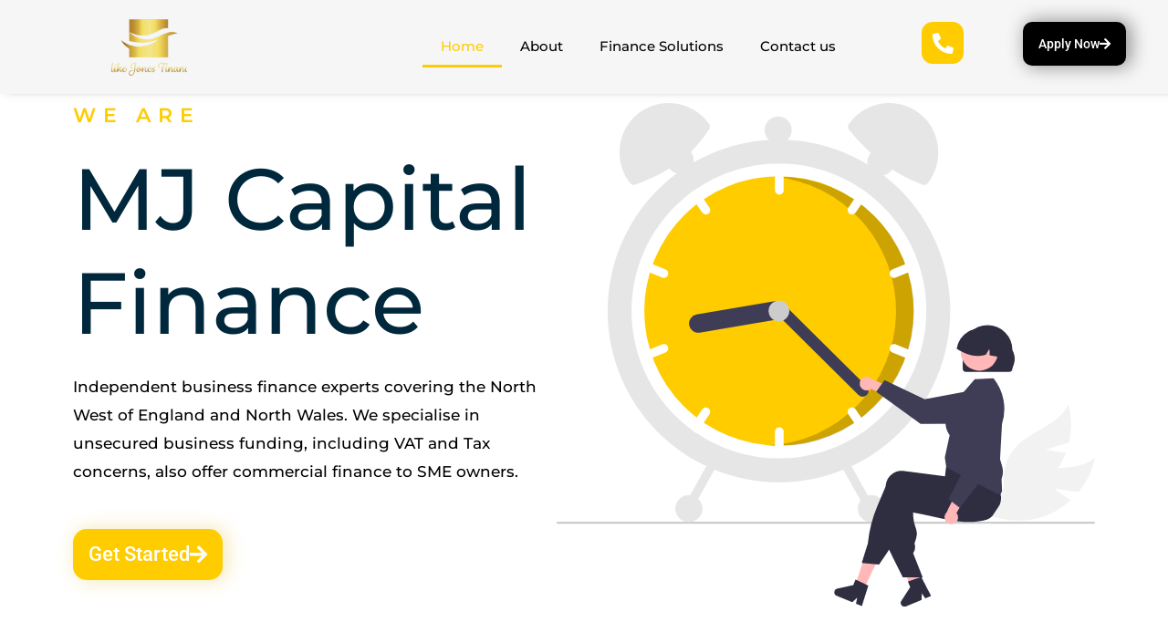

--- FILE ---
content_type: text/html; charset=UTF-8
request_url: https://mjcapitalfinance.com/
body_size: 36289
content:
<!DOCTYPE html>
<html lang="en-US" prefix="og: https://ogp.me/ns#">
<head><script>if(navigator.userAgent.match(/MSIE|Internet Explorer/i)||navigator.userAgent.match(/Trident\/7\..*?rv:11/i)){var href=document.location.href;if(!href.match(/[?&]nowprocket/)){if(href.indexOf("?")==-1){if(href.indexOf("#")==-1){document.location.href=href+"?nowprocket=1"}else{document.location.href=href.replace("#","?nowprocket=1#")}}else{if(href.indexOf("#")==-1){document.location.href=href+"&nowprocket=1"}else{document.location.href=href.replace("#","&nowprocket=1#")}}}}</script><script>class RocketLazyLoadScripts{constructor(e){this.triggerEvents=e,this.eventOptions={passive:!0},this.userEventListener=this.triggerListener.bind(this),this.delayedScripts={normal:[],async:[],defer:[]},this.allJQueries=[]}_addUserInteractionListener(e){this.triggerEvents.forEach((t=>window.addEventListener(t,e.userEventListener,e.eventOptions)))}_removeUserInteractionListener(e){this.triggerEvents.forEach((t=>window.removeEventListener(t,e.userEventListener,e.eventOptions)))}triggerListener(){this._removeUserInteractionListener(this),"loading"===document.readyState?document.addEventListener("DOMContentLoaded",this._loadEverythingNow.bind(this)):this._loadEverythingNow()}async _loadEverythingNow(){this._delayEventListeners(),this._delayJQueryReady(this),this._handleDocumentWrite(),this._registerAllDelayedScripts(),this._preloadAllScripts(),await this._loadScriptsFromList(this.delayedScripts.normal),await this._loadScriptsFromList(this.delayedScripts.defer),await this._loadScriptsFromList(this.delayedScripts.async),await this._triggerDOMContentLoaded(),await this._triggerWindowLoad(),window.dispatchEvent(new Event("rocket-allScriptsLoaded"))}_registerAllDelayedScripts(){document.querySelectorAll("script[type=rocketlazyloadscript]").forEach((e=>{e.hasAttribute("src")?e.hasAttribute("async")&&!1!==e.async?this.delayedScripts.async.push(e):e.hasAttribute("defer")&&!1!==e.defer||"module"===e.getAttribute("data-rocket-type")?this.delayedScripts.defer.push(e):this.delayedScripts.normal.push(e):this.delayedScripts.normal.push(e)}))}async _transformScript(e){return await this._requestAnimFrame(),new Promise((t=>{const n=document.createElement("script");let r;[...e.attributes].forEach((e=>{let t=e.nodeName;"type"!==t&&("data-rocket-type"===t&&(t="type",r=e.nodeValue),n.setAttribute(t,e.nodeValue))})),e.hasAttribute("src")?(n.addEventListener("load",t),n.addEventListener("error",t)):(n.text=e.text,t()),e.parentNode.replaceChild(n,e)}))}async _loadScriptsFromList(e){const t=e.shift();return t?(await this._transformScript(t),this._loadScriptsFromList(e)):Promise.resolve()}_preloadAllScripts(){var e=document.createDocumentFragment();[...this.delayedScripts.normal,...this.delayedScripts.defer,...this.delayedScripts.async].forEach((t=>{const n=t.getAttribute("src");if(n){const t=document.createElement("link");t.href=n,t.rel="preload",t.as="script",e.appendChild(t)}})),document.head.appendChild(e)}_delayEventListeners(){let e={};function t(t,n){!function(t){function n(n){return e[t].eventsToRewrite.indexOf(n)>=0?"rocket-"+n:n}e[t]||(e[t]={originalFunctions:{add:t.addEventListener,remove:t.removeEventListener},eventsToRewrite:[]},t.addEventListener=function(){arguments[0]=n(arguments[0]),e[t].originalFunctions.add.apply(t,arguments)},t.removeEventListener=function(){arguments[0]=n(arguments[0]),e[t].originalFunctions.remove.apply(t,arguments)})}(t),e[t].eventsToRewrite.push(n)}function n(e,t){let n=e[t];Object.defineProperty(e,t,{get:()=>n||function(){},set(r){e["rocket"+t]=n=r}})}t(document,"DOMContentLoaded"),t(window,"DOMContentLoaded"),t(window,"load"),t(window,"pageshow"),t(document,"readystatechange"),n(document,"onreadystatechange"),n(window,"onload"),n(window,"onpageshow")}_delayJQueryReady(e){let t=window.jQuery;Object.defineProperty(window,"jQuery",{get:()=>t,set(n){if(n&&n.fn&&!e.allJQueries.includes(n)){n.fn.ready=n.fn.init.prototype.ready=function(t){e.domReadyFired?t.bind(document)(n):document.addEventListener("rocket-DOMContentLoaded",(()=>t.bind(document)(n)))};const t=n.fn.on;n.fn.on=n.fn.init.prototype.on=function(){if(this[0]===window){function e(e){return e.split(" ").map((e=>"load"===e||0===e.indexOf("load.")?"rocket-jquery-load":e)).join(" ")}"string"==typeof arguments[0]||arguments[0]instanceof String?arguments[0]=e(arguments[0]):"object"==typeof arguments[0]&&Object.keys(arguments[0]).forEach((t=>{delete Object.assign(arguments[0],{[e(t)]:arguments[0][t]})[t]}))}return t.apply(this,arguments),this},e.allJQueries.push(n)}t=n}})}async _triggerDOMContentLoaded(){this.domReadyFired=!0,await this._requestAnimFrame(),document.dispatchEvent(new Event("rocket-DOMContentLoaded")),await this._requestAnimFrame(),window.dispatchEvent(new Event("rocket-DOMContentLoaded")),await this._requestAnimFrame(),document.dispatchEvent(new Event("rocket-readystatechange")),await this._requestAnimFrame(),document.rocketonreadystatechange&&document.rocketonreadystatechange()}async _triggerWindowLoad(){await this._requestAnimFrame(),window.dispatchEvent(new Event("rocket-load")),await this._requestAnimFrame(),window.rocketonload&&window.rocketonload(),await this._requestAnimFrame(),this.allJQueries.forEach((e=>e(window).trigger("rocket-jquery-load"))),window.dispatchEvent(new Event("rocket-pageshow")),await this._requestAnimFrame(),window.rocketonpageshow&&window.rocketonpageshow()}_handleDocumentWrite(){const e=new Map;document.write=document.writeln=function(t){const n=document.currentScript,r=document.createRange(),i=n.parentElement;let o=e.get(n);void 0===o&&(o=n.nextSibling,e.set(n,o));const a=document.createDocumentFragment();r.setStart(a,0),a.appendChild(r.createContextualFragment(t)),i.insertBefore(a,o)}}async _requestAnimFrame(){return new Promise((e=>requestAnimationFrame(e)))}static run(){const e=new RocketLazyLoadScripts(["keydown","mousemove","touchmove","touchstart","touchend","wheel"]);e._addUserInteractionListener(e)}}RocketLazyLoadScripts.run();
</script>
<meta charset="UTF-8">
<meta name="viewport" content="width=device-width, initial-scale=1">
<link rel="profile" href="https://gmpg.org/xfn/11">

<link rel="preload" href="https://mjcapitalfinance.com/wp-content/astra-local-fonts/montserrat/JTUHjIg1_i6t8kCHKm4532VJOt5-QNFgpCtr6Hw5aXo.woff2" as="font" type="font/woff2" crossorigin><script type="rocketlazyloadscript">
var theplus_ajax_url = "https://mjcapitalfinance.com/wp-admin/admin-ajax.php";
		var theplus_ajax_post_url = "https://mjcapitalfinance.com/wp-admin/admin-post.php";
		var theplus_nonce = "d1682529dc";
</script>

<!-- Search Engine Optimization by Rank Math PRO - https://rankmath.com/ -->
<title>MJ Capital Finance - Business Finance Experts For SMEs</title><style id="rocket-critical-css">body,h1,h2,html,li,p,ul{border:0;font-size:100%;font-style:inherit;font-weight:inherit;margin:0;outline:0;padding:0;vertical-align:baseline}html{-webkit-text-size-adjust:100%;-ms-text-size-adjust:100%}body{margin:0}main,nav{display:block}a{background-color:transparent}a,a:visited{text-decoration:none}img{border:0}svg:not(:root){overflow:hidden}.ast-container{max-width:100%}.ast-container{margin-left:auto;margin-right:auto;padding-left:20px;padding-right:20px}h1,h2{clear:both}.entry-content h1,h1{color:#808285;font-size:2em;line-height:1.2}.entry-content h2,h2{color:#808285;font-size:1.7em;line-height:1.3}html{box-sizing:border-box}*,:after,:before{box-sizing:inherit}body{color:#808285;background:#fff;font-style:normal}ul{margin:0 0 1.5em 3em}ul{list-style:disc}li>ul{margin-bottom:0;margin-left:1.5em}i{font-style:italic}img{height:auto;max-width:100%}a{color:#4169e1}.screen-reader-text{border:0;clip:rect(1px,1px,1px,1px);height:1px;margin:-1px;overflow:hidden;padding:0;position:absolute;width:1px;word-wrap:normal!important}body{-webkit-font-smoothing:antialiased;-moz-osx-font-smoothing:grayscale}body:not(.logged-in){position:relative}#page{position:relative}a{text-decoration:none}img{vertical-align:middle}.entry-content h1,.entry-content h2{margin-bottom:20px}p{margin-bottom:1.75em}body{line-height:1.85714285714286}body{background-color:#fff}#page{display:block}#primary{width:100%}#primary{margin:4em 0}.entry-content>:last-child{margin-bottom:0}body{overflow-x:hidden}.page .entry-header{margin-bottom:1.5em}.ast-single-post .entry-header.ast-header-without-markup{margin-bottom:0}.entry-header{margin-bottom:1em;word-wrap:break-word}.entry-content{word-wrap:break-word}.entry-content p{margin-bottom:1.6em}@font-face{font-family:'Montserrat';font-style:normal;font-weight:400;font-display:swap;src:url(https://teag.wordifysites.com/wp-content/astra-local-fonts/montserrat/JTUHjIg1_i6t8kCHKm4532VJOt5-QNFgpCtr6Hw0aXpsog.woff2) format('woff2');unicode-range:U+0460-052F,U+1C80-1C88,U+20B4,U+2DE0-2DFF,U+A640-A69F,U+FE2E-FE2F}@font-face{font-family:'Montserrat';font-style:normal;font-weight:400;font-display:swap;src:url(https://teag.wordifysites.com/wp-content/astra-local-fonts/montserrat/JTUHjIg1_i6t8kCHKm4532VJOt5-QNFgpCtr6Hw9aXpsog.woff2) format('woff2');unicode-range:U+0400-045F,U+0490-0491,U+04B0-04B1,U+2116}@font-face{font-family:'Montserrat';font-style:normal;font-weight:400;font-display:swap;src:url(https://teag.wordifysites.com/wp-content/astra-local-fonts/montserrat/JTUHjIg1_i6t8kCHKm4532VJOt5-QNFgpCtr6Hw2aXpsog.woff2) format('woff2');unicode-range:U+0102-0103,U+0110-0111,U+0128-0129,U+0168-0169,U+01A0-01A1,U+01AF-01B0,U+1EA0-1EF9,U+20AB}@font-face{font-family:'Montserrat';font-style:normal;font-weight:400;font-display:swap;src:url(https://teag.wordifysites.com/wp-content/astra-local-fonts/montserrat/JTUHjIg1_i6t8kCHKm4532VJOt5-QNFgpCtr6Hw3aXpsog.woff2) format('woff2');unicode-range:U+0100-024F,U+0259,U+1E00-1EFF,U+2020,U+20A0-20AB,U+20AD-20CF,U+2113,U+2C60-2C7F,U+A720-A7FF}@font-face{font-family:'Montserrat';font-style:normal;font-weight:400;font-display:swap;src:url(https://teag.wordifysites.com/wp-content/astra-local-fonts/montserrat/JTUHjIg1_i6t8kCHKm4532VJOt5-QNFgpCtr6Hw5aXo.woff2) format('woff2');unicode-range:U+0000-00FF,U+0131,U+0152-0153,U+02BB-02BC,U+02C6,U+02DA,U+02DC,U+2000-206F,U+2074,U+20AC,U+2122,U+2191,U+2193,U+2212,U+2215,U+FEFF,U+FFFD}h1,h2{overflow-wrap:break-word}ul{overflow-wrap:break-word}p{overflow-wrap:break-word}:root{--wp--preset--font-size--normal:16px;--wp--preset--font-size--huge:42px}.screen-reader-text{border:0;clip:rect(1px,1px,1px,1px);-webkit-clip-path:inset(50%);clip-path:inset(50%);height:1px;margin:-1px;overflow:hidden;padding:0;position:absolute;width:1px;word-wrap:normal!important}@font-face{font-display:swap;font-family:eicons;src:url(https://mjcapitalfinance.com/wp-content/plugins/elementor/assets/lib/eicons/fonts/eicons.eot?5.15.0);src:url(https://mjcapitalfinance.com/wp-content/plugins/elementor/assets/lib/eicons/fonts/eicons.eot?5.15.0#iefix) format("embedded-opentype"),url(https://mjcapitalfinance.com/wp-content/plugins/elementor/assets/lib/eicons/fonts/eicons.woff2?5.15.0) format("woff2"),url(https://mjcapitalfinance.com/wp-content/plugins/elementor/assets/lib/eicons/fonts/eicons.woff?5.15.0) format("woff"),url(https://mjcapitalfinance.com/wp-content/plugins/elementor/assets/lib/eicons/fonts/eicons.ttf?5.15.0) format("truetype"),url(https://mjcapitalfinance.com/wp-content/plugins/elementor/assets/lib/eicons/fonts/eicons.svg?5.15.0#eicon) format("svg");font-weight:400;font-style:normal}[class*=" eicon-"]{display:inline-block;font-family:eicons;font-size:inherit;font-weight:400;font-style:normal;font-variant:normal;line-height:1;text-rendering:auto;-webkit-font-smoothing:antialiased;-moz-osx-font-smoothing:grayscale}.eicon-menu-bar:before{content:'\e816'}.eicon-close:before{content:'\e87f'}.elementor-screen-only,.screen-reader-text{position:absolute;top:-10000em;width:1px;height:1px;margin:-1px;padding:0;overflow:hidden;clip:rect(0,0,0,0);border:0}.elementor{-webkit-hyphens:manual;-ms-hyphens:manual;hyphens:manual}.elementor *,.elementor :after,.elementor :before{-webkit-box-sizing:border-box;box-sizing:border-box}.elementor a{-webkit-box-shadow:none;box-shadow:none;text-decoration:none}.elementor img{height:auto;max-width:100%;border:none;border-radius:0;-webkit-box-shadow:none;box-shadow:none}.elementor-element{--flex-direction:initial;--flex-wrap:initial;--justify-content:initial;--align-items:initial;--align-content:initial;--gap:initial;--flex-basis:initial;--flex-grow:initial;--flex-shrink:initial;--order:initial;--align-self:initial;-webkit-box-orient:vertical;-webkit-box-direction:normal;-ms-flex-direction:var(--flex-direction);flex-direction:var(--flex-direction);-ms-flex-wrap:var(--flex-wrap);flex-wrap:var(--flex-wrap);-webkit-box-pack:var(--justify-content);-ms-flex-pack:var(--justify-content);justify-content:var(--justify-content);-webkit-box-align:var(--align-items);-ms-flex-align:var(--align-items);align-items:var(--align-items);-ms-flex-line-pack:var(--align-content);align-content:var(--align-content);gap:var(--gap);-ms-flex-preferred-size:var(--flex-basis);flex-basis:var(--flex-basis);-webkit-box-flex:var(--flex-grow);-ms-flex-positive:var(--flex-grow);flex-grow:var(--flex-grow);-ms-flex-negative:var(--flex-shrink);flex-shrink:var(--flex-shrink);-webkit-box-ordinal-group:var(--order);-ms-flex-order:var(--order);order:var(--order);-ms-flex-item-align:var(--align-self);align-self:var(--align-self)}@media (max-width:1024px){.elementor-tablet-align-center{text-align:center}.elementor-tablet-align-center .elementor-button{width:auto}}:root{--page-title-display:block}.elementor-section{position:relative}.elementor-section .elementor-container{display:-webkit-box;display:-ms-flexbox;display:flex;margin-right:auto;margin-left:auto;position:relative}@media (max-width:1024px){.elementor-section .elementor-container{-ms-flex-wrap:wrap;flex-wrap:wrap}}.elementor-section.elementor-section-boxed>.elementor-container{max-width:1140px}.elementor-widget-wrap{position:relative;width:100%;-ms-flex-wrap:wrap;flex-wrap:wrap;-ms-flex-line-pack:start;align-content:flex-start}.elementor:not(.elementor-bc-flex-widget) .elementor-widget-wrap{display:-webkit-box;display:-ms-flexbox;display:flex}.elementor-widget-wrap>.elementor-element{width:100%}.elementor-widget{position:relative}.elementor-widget:not(:last-child){margin-bottom:20px}.elementor-column{min-height:1px}.elementor-column{position:relative;display:-webkit-box;display:-ms-flexbox;display:flex}.elementor-column-gap-default>.elementor-column>.elementor-element-populated{padding:10px}@media (min-width:768px){.elementor-column.elementor-col-20{width:20%}.elementor-column.elementor-col-33{width:33.333%}.elementor-column.elementor-col-50{width:50%}.elementor-column.elementor-col-100{width:100%}}@media (max-width:767px){.elementor-column{width:100%}}.elementor-button{display:inline-block;line-height:1;background-color:#818a91;font-size:15px;padding:12px 24px;border-radius:3px;color:#fff;fill:#fff;text-align:center}.elementor-button:visited{color:#fff}.elementor-button-content-wrapper{display:-webkit-box;display:-ms-flexbox;display:flex;-webkit-box-pack:center;-ms-flex-pack:center;justify-content:center}.elementor-button-icon{-webkit-box-flex:0;-ms-flex-positive:0;flex-grow:0;-webkit-box-ordinal-group:6;-ms-flex-order:5;order:5}.elementor-button-text{-webkit-box-flex:1;-ms-flex-positive:1;flex-grow:1;-webkit-box-ordinal-group:11;-ms-flex-order:10;order:10;display:inline-block}.elementor-button .elementor-align-icon-right{margin-left:5px;-webkit-box-ordinal-group:16;-ms-flex-order:15;order:15}.elementor-button span{text-decoration:inherit}.elementor-view-stacked .elementor-icon{padding:.5em;background-color:#818a91;color:#fff;fill:#fff}.elementor-icon{display:inline-block;line-height:1;color:#818a91;font-size:50px;text-align:center}.elementor-icon i{width:1em;height:1em;position:relative;display:block}.elementor-icon i:before{position:absolute;left:50%;-webkit-transform:translateX(-50%);-ms-transform:translateX(-50%);transform:translateX(-50%)}@media (max-width:767px){.elementor .elementor-hidden-mobile{display:none}}@media (min-width:768px) and (max-width:1024px){.elementor .elementor-hidden-tablet{display:none}}.elementor-kit-8{--e-global-color-primary:#6EC1E4;--e-global-color-secondary:#54595F;--e-global-color-text:#7A7A7A;--e-global-color-accent:#61CE70;--e-global-color-eded44f:#F6F6F6;--e-global-color-f44a02c:#FFCC00;--e-global-typography-primary-font-family:"Roboto";--e-global-typography-primary-font-weight:600;--e-global-typography-secondary-font-family:"Roboto Slab";--e-global-typography-secondary-font-weight:400;--e-global-typography-text-font-family:"Roboto";--e-global-typography-text-font-weight:400;--e-global-typography-accent-font-family:"Roboto";--e-global-typography-accent-font-weight:500}.elementor-section.elementor-section-boxed>.elementor-container{max-width:1140px}.elementor-widget:not(:last-child){margin-bottom:20px}.elementor-element{--widgets-spacing:20px}@media (max-width:1024px){.elementor-section.elementor-section-boxed>.elementor-container{max-width:1024px}}@media (max-width:767px){.elementor-section.elementor-section-boxed>.elementor-container{max-width:767px}}.elementor-location-header:before{content:"";display:table;clear:both}.fas{-moz-osx-font-smoothing:grayscale;-webkit-font-smoothing:antialiased;display:inline-block;font-style:normal;font-variant:normal;text-rendering:auto;line-height:1}.fa-arrow-right:before{content:"\f061"}.fa-phone-alt:before{content:"\f879"}@font-face{font-family:"Font Awesome 5 Free";font-style:normal;font-weight:400;font-display:swap;src:url(https://mjcapitalfinance.com/wp-content/plugins/elementor/assets/lib/font-awesome/webfonts/fa-regular-400.eot);src:url(https://mjcapitalfinance.com/wp-content/plugins/elementor/assets/lib/font-awesome/webfonts/fa-regular-400.eot?#iefix) format("embedded-opentype"),url(https://mjcapitalfinance.com/wp-content/plugins/elementor/assets/lib/font-awesome/webfonts/fa-regular-400.woff2) format("woff2"),url(https://mjcapitalfinance.com/wp-content/plugins/elementor/assets/lib/font-awesome/webfonts/fa-regular-400.woff) format("woff"),url(https://mjcapitalfinance.com/wp-content/plugins/elementor/assets/lib/font-awesome/webfonts/fa-regular-400.ttf) format("truetype"),url(https://mjcapitalfinance.com/wp-content/plugins/elementor/assets/lib/font-awesome/webfonts/fa-regular-400.svg#fontawesome) format("svg")}@font-face{font-family:"Font Awesome 5 Free";font-style:normal;font-weight:900;font-display:swap;src:url(https://mjcapitalfinance.com/wp-content/plugins/elementor/assets/lib/font-awesome/webfonts/fa-solid-900.eot);src:url(https://mjcapitalfinance.com/wp-content/plugins/elementor/assets/lib/font-awesome/webfonts/fa-solid-900.eot?#iefix) format("embedded-opentype"),url(https://mjcapitalfinance.com/wp-content/plugins/elementor/assets/lib/font-awesome/webfonts/fa-solid-900.woff2) format("woff2"),url(https://mjcapitalfinance.com/wp-content/plugins/elementor/assets/lib/font-awesome/webfonts/fa-solid-900.woff) format("woff"),url(https://mjcapitalfinance.com/wp-content/plugins/elementor/assets/lib/font-awesome/webfonts/fa-solid-900.ttf) format("truetype"),url(https://mjcapitalfinance.com/wp-content/plugins/elementor/assets/lib/font-awesome/webfonts/fa-solid-900.svg#fontawesome) format("svg")}.fas{font-family:"Font Awesome 5 Free"}.fas{font-weight:900}.elementor-widget-heading .elementor-heading-title{color:var(--e-global-color-primary);font-family:var(--e-global-typography-primary-font-family),Sans-serif;font-weight:var(--e-global-typography-primary-font-weight)}.elementor-widget-text-editor{color:var(--e-global-color-text);font-family:var(--e-global-typography-text-font-family),Sans-serif;font-weight:var(--e-global-typography-text-font-weight)}.elementor-widget-button .elementor-button{font-family:var(--e-global-typography-accent-font-family),Sans-serif;font-weight:var(--e-global-typography-accent-font-weight);background-color:var(--e-global-color-accent)}.elementor-widget-icon.elementor-view-stacked .elementor-icon{background-color:var(--e-global-color-primary)}.elementor-widget-nav-menu .elementor-nav-menu .elementor-item{font-family:var(--e-global-typography-primary-font-family),Sans-serif;font-weight:var(--e-global-typography-primary-font-weight)}.elementor-widget-nav-menu .elementor-nav-menu--main .elementor-item{color:var(--e-global-color-text);fill:var(--e-global-color-text)}.elementor-widget-nav-menu .elementor-nav-menu--main .elementor-item.elementor-item-active{color:var(--e-global-color-accent);fill:var(--e-global-color-accent)}.elementor-widget-nav-menu .elementor-nav-menu--main:not(.e--pointer-framed) .elementor-item:before,.elementor-widget-nav-menu .elementor-nav-menu--main:not(.e--pointer-framed) .elementor-item:after{background-color:var(--e-global-color-accent)}.elementor-widget-nav-menu{--e-nav-menu-divider-color:var( --e-global-color-text )}.elementor-widget-nav-menu .elementor-nav-menu--dropdown .elementor-item,.elementor-widget-nav-menu .elementor-nav-menu--dropdown .elementor-sub-item{font-family:var(--e-global-typography-accent-font-family),Sans-serif;font-weight:var(--e-global-typography-accent-font-weight)}.elementor-16 .elementor-element.elementor-element-21cef906{text-align:left}.elementor-16 .elementor-element.elementor-element-21cef906 .elementor-heading-title{color:#FFCC00;font-family:"Montserrat",Sans-serif;font-size:22px;font-weight:600;letter-spacing:7.8px}.elementor-16 .elementor-element.elementor-element-71f69ee7{text-align:left}.elementor-16 .elementor-element.elementor-element-71f69ee7 .elementor-heading-title{color:#00283C;font-family:"Montserrat",Sans-serif;font-size:95px;font-weight:500}.elementor-16 .elementor-element.elementor-element-4ab4f210{color:#000000;font-family:"Montserrat",Sans-serif;font-size:17px;font-weight:500}.elementor-16 .elementor-element.elementor-element-5ebeda8 .elementor-button{font-size:22px;background-color:#FFCC00;border-radius:15px 15px 15px 15px;box-shadow:4px 0px 19px 2px rgba(231,202,86,0.39);padding:17px 17px 17px 17px}.elementor-16 .elementor-element.elementor-element-3099c1b6 .elementor-spacer-inner{--spacer-size:50px}.elementor-16 .elementor-element.elementor-element-24c5cef5 img{width:100%}.elementor-16 .elementor-element.elementor-element-4da6a7a:not(.elementor-motion-effects-element-type-background){background-color:var(--e-global-color-eded44f)}.elementor-16 .elementor-element.elementor-element-44e237c1 img{width:75%;filter:brightness(100%) contrast(100%) saturate(0%) blur(0px) hue-rotate(0deg)}.elementor-16 .elementor-element.elementor-element-6fcfbe6a img{width:75%;filter:brightness(100%) contrast(100%) saturate(0%) blur(0px) hue-rotate(0deg)}.elementor-16 .elementor-element.elementor-element-6cc3bdd5 img{width:75%;filter:brightness(100%) contrast(100%) saturate(0%) blur(0px) hue-rotate(0deg)}.elementor-16 .elementor-element.elementor-element-2ed1d3d0 img{width:75%;filter:brightness(100%) contrast(100%) saturate(0%) blur(0px) hue-rotate(0deg)}.elementor-16 .elementor-element.elementor-element-4142763e img{width:75%;filter:brightness(100%) contrast(100%) saturate(0%) blur(0px) hue-rotate(0deg)}.elementor-16 .elementor-element.elementor-element-3caa8a4d .elementor-spacer-inner{--spacer-size:50px}@media (min-width:768px){.elementor-16 .elementor-element.elementor-element-1dc9f05{width:46.491%}.elementor-16 .elementor-element.elementor-element-45b2bcea{width:53.509%}}@media (max-width:1024px){.elementor-16 .elementor-element.elementor-element-71f69ee7 .elementor-heading-title{font-size:51px}}@media (max-width:767px){.elementor-16 .elementor-element.elementor-element-6cb14251{width:50%}.elementor-16 .elementor-element.elementor-element-503a92e2{width:50%}.elementor-16 .elementor-element.elementor-element-241dc69b{width:50%}.elementor-16 .elementor-element.elementor-element-490ed8db{width:50%}.elementor-16 .elementor-element.elementor-element-1e25ae91{width:100%}}.elementor-228 .elementor-element.elementor-element-4fbdd80:not(.elementor-motion-effects-element-type-background){background-color:var(--e-global-color-eded44f)}.elementor-228 .elementor-element.elementor-element-4fbdd80{box-shadow:7px -5px 10px 0px rgba(0,0,0,0.5)}.elementor-228 .elementor-element.elementor-element-2115a4e2 img{width:27%}.elementor-228 .elementor-element.elementor-element-6771f387.elementor-column.elementor-element[data-element_type="column"]>.elementor-widget-wrap.elementor-element-populated{align-content:center;align-items:center}.elementor-228 .elementor-element.elementor-element-2947cc6a .elementor-menu-toggle{margin:0 auto}.elementor-228 .elementor-element.elementor-element-2947cc6a .elementor-nav-menu .elementor-item{font-family:"Montserrat",Sans-serif;font-weight:500}.elementor-228 .elementor-element.elementor-element-2947cc6a .elementor-nav-menu--main .elementor-item{color:var(--e-global-color-astglobalcolor8);fill:var(--e-global-color-astglobalcolor8)}.elementor-228 .elementor-element.elementor-element-2947cc6a .elementor-nav-menu--main .elementor-item.elementor-item-active{color:var(--e-global-color-f44a02c);fill:var(--e-global-color-f44a02c)}.elementor-228 .elementor-element.elementor-element-2947cc6a .elementor-nav-menu--main:not(.e--pointer-framed) .elementor-item:before,.elementor-228 .elementor-element.elementor-element-2947cc6a .elementor-nav-menu--main:not(.e--pointer-framed) .elementor-item:after{background-color:var(--e-global-color-f44a02c)}.elementor-228 .elementor-element.elementor-element-2947cc6a .elementor-nav-menu--main .elementor-item.elementor-item-active{color:var(--e-global-color-f44a02c)}.elementor-228 .elementor-element.elementor-element-2947cc6a .elementor-nav-menu--main:not(.e--pointer-framed) .elementor-item.elementor-item-active:before,.elementor-228 .elementor-element.elementor-element-2947cc6a .elementor-nav-menu--main:not(.e--pointer-framed) .elementor-item.elementor-item-active:after{background-color:var(--e-global-color-f44a02c)}.elementor-228 .elementor-element.elementor-element-2947cc6a .elementor-nav-menu--dropdown a.elementor-item-active{color:var(--e-global-color-astglobalcolor8)}.elementor-228 .elementor-element.elementor-element-2947cc6a .elementor-nav-menu--dropdown a.elementor-item-active{background-color:var(--e-global-color-f44a02c)}.elementor-228 .elementor-element.elementor-element-2947cc6a .elementor-nav-menu--dropdown .elementor-item,.elementor-228 .elementor-element.elementor-element-2947cc6a .elementor-nav-menu--dropdown .elementor-sub-item{font-family:"Montserrat",Sans-serif;font-weight:500}.elementor-228 .elementor-element.elementor-element-2947cc6a .elementor-nav-menu--dropdown{border-radius:15px 15px 15px 15px}.elementor-228 .elementor-element.elementor-element-2947cc6a .elementor-nav-menu--dropdown li:first-child a{border-top-left-radius:15px;border-top-right-radius:15px}.elementor-228 .elementor-element.elementor-element-2947cc6a .elementor-nav-menu--dropdown li:last-child a{border-bottom-right-radius:15px;border-bottom-left-radius:15px}.elementor-228 .elementor-element.elementor-element-2947cc6a div.elementor-menu-toggle{color:var(--e-global-color-astglobalcolor8)}.elementor-228 .elementor-element.elementor-element-58715650.elementor-column.elementor-element[data-element_type="column"]>.elementor-widget-wrap.elementor-element-populated{align-content:center;align-items:center}.elementor-228 .elementor-element.elementor-element-30a28a82.elementor-column.elementor-element[data-element_type="column"]>.elementor-widget-wrap.elementor-element-populated{align-content:center;align-items:center}.elementor-228 .elementor-element.elementor-element-30a28a82.elementor-column>.elementor-widget-wrap{justify-content:center}.elementor-228 .elementor-element.elementor-element-6fe844cb .elementor-icon-wrapper{text-align:center}.elementor-228 .elementor-element.elementor-element-6fe844cb.elementor-view-stacked .elementor-icon{background-color:var(--e-global-color-f44a02c);color:var(--e-global-color-astglobalcolor5)}.elementor-228 .elementor-element.elementor-element-6fe844cb .elementor-icon{font-size:23px;border-radius:12px 12px 12px 12px}.elementor-228 .elementor-element.elementor-element-57d70d41 .elementor-button{font-size:14px;background-color:var(--e-global-color-astglobalcolor8);border-radius:10px 10px 10px 10px;box-shadow:4px 0px 19px 2px rgba(0,0,0,0.39);padding:17px 17px 17px 17px}@media (max-width:1024px){.elementor-228 .elementor-element.elementor-element-2115a4e2 img{width:85%}.elementor-228 .elementor-element.elementor-element-6fe844cb .elementor-icon-wrapper{text-align:center}}@media (min-width:768px){.elementor-228 .elementor-element.elementor-element-7e2cd2a9{width:25.517%}.elementor-228 .elementor-element.elementor-element-6771f387{width:48.383%}.elementor-228 .elementor-element.elementor-element-58715650{width:25.764%}}@media (max-width:1024px) and (min-width:768px){.elementor-228 .elementor-element.elementor-element-7e2cd2a9{width:25%}.elementor-228 .elementor-element.elementor-element-6771f387{width:74%}.elementor-228 .elementor-element.elementor-element-58715650{width:100%}}@media (max-width:767px){.elementor-228 .elementor-element.elementor-element-7e2cd2a9{width:75%}.elementor-228 .elementor-element.elementor-element-2115a4e2{text-align:left}.elementor-228 .elementor-element.elementor-element-2115a4e2 img{width:57%}.elementor-228 .elementor-element.elementor-element-6771f387{width:20%}}.fas{-moz-osx-font-smoothing:grayscale;-webkit-font-smoothing:antialiased;display:inline-block;font-style:normal;font-variant:normal;text-rendering:auto;line-height:1}.fa-arrow-right:before{content:"\f061"}.fa-phone-alt:before{content:"\f879"}@font-face{font-family:"Font Awesome 5 Free";font-style:normal;font-weight:900;font-display:swap;src:url(https://mjcapitalfinance.com/wp-content/plugins/elementor/assets/lib/font-awesome/webfonts/fa-solid-900.eot);src:url(https://mjcapitalfinance.com/wp-content/plugins/elementor/assets/lib/font-awesome/webfonts/fa-solid-900.eot?#iefix) format("embedded-opentype"),url(https://mjcapitalfinance.com/wp-content/plugins/elementor/assets/lib/font-awesome/webfonts/fa-solid-900.woff2) format("woff2"),url(https://mjcapitalfinance.com/wp-content/plugins/elementor/assets/lib/font-awesome/webfonts/fa-solid-900.woff) format("woff"),url(https://mjcapitalfinance.com/wp-content/plugins/elementor/assets/lib/font-awesome/webfonts/fa-solid-900.ttf) format("truetype"),url(https://mjcapitalfinance.com/wp-content/plugins/elementor/assets/lib/font-awesome/webfonts/fa-solid-900.svg#fontawesome) format("svg")}.fas{font-family:"Font Awesome 5 Free";font-weight:900}@font-face{font-family:"Font Awesome 5 Free";font-style:normal;font-weight:400;font-display:swap;src:url(https://mjcapitalfinance.com/wp-content/plugins/elementor/assets/lib/font-awesome/webfonts/fa-regular-400.eot);src:url(https://mjcapitalfinance.com/wp-content/plugins/elementor/assets/lib/font-awesome/webfonts/fa-regular-400.eot?#iefix) format("embedded-opentype"),url(https://mjcapitalfinance.com/wp-content/plugins/elementor/assets/lib/font-awesome/webfonts/fa-regular-400.woff2) format("woff2"),url(https://mjcapitalfinance.com/wp-content/plugins/elementor/assets/lib/font-awesome/webfonts/fa-regular-400.woff) format("woff"),url(https://mjcapitalfinance.com/wp-content/plugins/elementor/assets/lib/font-awesome/webfonts/fa-regular-400.ttf) format("truetype"),url(https://mjcapitalfinance.com/wp-content/plugins/elementor/assets/lib/font-awesome/webfonts/fa-regular-400.svg#fontawesome) format("svg")}.elementor-item:after,.elementor-item:before{display:block;position:absolute}.elementor-item:not(:hover):not(:focus):not(.elementor-item-active):not(.highlighted):after,.elementor-item:not(:hover):not(:focus):not(.elementor-item-active):not(.highlighted):before{opacity:0}.elementor-item-active:after,.elementor-item-active:before{-webkit-transform:scale(1);-ms-transform:scale(1);transform:scale(1)}.e--pointer-underline .elementor-item:after,.e--pointer-underline .elementor-item:before{height:3px;width:100%;left:0;background-color:#55595c;z-index:2}.e--pointer-underline .elementor-item:after{content:"";bottom:0}.e--pointer-underline.e--animation-slide .elementor-item:not(:hover):not(:focus):not(.elementor-item-active):not(.highlighted):after{width:10px;inset-inline-start:100%}.elementor-nav-menu--main .elementor-nav-menu a{padding:13px 20px}.elementor-nav-menu--main .elementor-nav-menu ul{position:absolute;width:12em;border-width:0;border-style:solid;padding:0}.elementor-nav-menu--layout-horizontal{display:-webkit-box;display:-ms-flexbox;display:flex}.elementor-nav-menu--layout-horizontal .elementor-nav-menu{display:-webkit-box;display:-ms-flexbox;display:flex;-ms-flex-wrap:wrap;flex-wrap:wrap}.elementor-nav-menu--layout-horizontal .elementor-nav-menu a{white-space:nowrap;-webkit-box-flex:1;-ms-flex-positive:1;flex-grow:1}.elementor-nav-menu--layout-horizontal .elementor-nav-menu>li{display:-webkit-box;display:-ms-flexbox;display:flex}.elementor-nav-menu--layout-horizontal .elementor-nav-menu>li ul{top:100%!important}.elementor-nav-menu--layout-horizontal .elementor-nav-menu>li:not(:first-child)>a{-webkit-margin-start:var(--e-nav-menu-horizontal-menu-item-margin);margin-inline-start:var(--e-nav-menu-horizontal-menu-item-margin)}.elementor-nav-menu--layout-horizontal .elementor-nav-menu>li:not(:first-child)>ul{left:var(--e-nav-menu-horizontal-menu-item-margin)!important}.elementor-nav-menu--layout-horizontal .elementor-nav-menu>li:not(:last-child)>a{-webkit-margin-end:var(--e-nav-menu-horizontal-menu-item-margin);margin-inline-end:var(--e-nav-menu-horizontal-menu-item-margin)}.elementor-nav-menu--layout-horizontal .elementor-nav-menu>li:not(:last-child):after{content:var(--e-nav-menu-divider-content,none);height:var(--e-nav-menu-divider-height,35%);border-left:var(--e-nav-menu-divider-width,2px) var(--e-nav-menu-divider-style,solid) var(--e-nav-menu-divider-color,#000);border-bottom-color:var(--e-nav-menu-divider-color,#000);border-right-color:var(--e-nav-menu-divider-color,#000);border-top-color:var(--e-nav-menu-divider-color,#000);-ms-flex-item-align:center;align-self:center}.elementor-nav-menu__align-right .elementor-nav-menu{margin-left:auto}.elementor-nav-menu__align-right .elementor-nav-menu{-webkit-box-pack:end;-ms-flex-pack:end;justify-content:flex-end}.elementor-widget-nav-menu .elementor-widget-container{display:-webkit-box;display:-ms-flexbox;display:flex;-webkit-box-orient:vertical;-webkit-box-direction:normal;-ms-flex-direction:column;flex-direction:column}.elementor-nav-menu{position:relative;z-index:2}.elementor-nav-menu:after{content:"\00a0";display:block;height:0;font:0/0 serif;clear:both;visibility:hidden;overflow:hidden}.elementor-nav-menu,.elementor-nav-menu li,.elementor-nav-menu ul{display:block;list-style:none;margin:0;padding:0;line-height:normal}.elementor-nav-menu ul{display:none}.elementor-nav-menu a,.elementor-nav-menu li{position:relative}.elementor-nav-menu li{border-width:0}.elementor-nav-menu a{display:-webkit-box;display:-ms-flexbox;display:flex;-webkit-box-align:center;-ms-flex-align:center;align-items:center}.elementor-nav-menu a{padding:10px 20px;line-height:20px}.elementor-nav-menu--dropdown .elementor-item.elementor-item-active{background-color:#55595c;color:#fff}.elementor-menu-toggle{display:-webkit-box;display:-ms-flexbox;display:flex;-webkit-box-align:center;-ms-flex-align:center;align-items:center;-webkit-box-pack:center;-ms-flex-pack:center;justify-content:center;font-size:22px;padding:.25em;border:0 solid;border-radius:3px;background-color:rgba(0,0,0,.05);color:#494c4f}.elementor-menu-toggle:not(.elementor-active) .elementor-menu-toggle__icon--close{display:none}.elementor-nav-menu--dropdown{background-color:#fff;font-size:13px}.elementor-nav-menu--dropdown.elementor-nav-menu__container{margin-top:10px;-webkit-transform-origin:top;-ms-transform-origin:top;transform-origin:top;overflow:auto}.elementor-nav-menu--dropdown.elementor-nav-menu__container .elementor-sub-item{font-size:.85em}.elementor-nav-menu--dropdown a{color:#494c4f}ul.elementor-nav-menu--dropdown a{text-shadow:none;border-left:8px solid transparent}.elementor-nav-menu--toggle .elementor-menu-toggle:not(.elementor-active)+.elementor-nav-menu__container{-webkit-transform:scaleY(0);-ms-transform:scaleY(0);transform:scaleY(0);max-height:0}.elementor-nav-menu--stretch .elementor-nav-menu__container.elementor-nav-menu--dropdown{position:absolute;z-index:9997}@media (max-width:767px){.elementor-nav-menu--dropdown-mobile .elementor-nav-menu--main{display:none}}@media (min-width:768px){.elementor-nav-menu--dropdown-mobile .elementor-menu-toggle,.elementor-nav-menu--dropdown-mobile .elementor-nav-menu--dropdown{display:none}}</style>
<meta name="description" content="MJ Capital Finance are independent business finance experts specialising in unsecured business funding, including VAT and Tax concerns."/>
<meta name="robots" content="follow, index, max-snippet:-1, max-video-preview:-1, max-image-preview:large"/>
<link rel="canonical" href="https://mjcapitalfinance.com/" />
<meta property="og:locale" content="en_US" />
<meta property="og:type" content="website" />
<meta property="og:title" content="MJ Capital Finance - Business Finance Experts For SMEs" />
<meta property="og:description" content="MJ Capital Finance are independent business finance experts specialising in unsecured business funding, including VAT and Tax concerns." />
<meta property="og:url" content="https://mjcapitalfinance.com/" />
<meta property="og:site_name" content="MJ Capital Finance" />
<meta property="og:updated_time" content="2024-01-27T18:01:42+00:00" />
<meta property="og:image" content="https://mjcapitalfinance.com/wp-content/uploads/2022/03/cropped-cropped-MikeJonesFinance-1.png" />
<meta property="og:image:secure_url" content="https://mjcapitalfinance.com/wp-content/uploads/2022/03/cropped-cropped-MikeJonesFinance-1.png" />
<meta property="og:image:width" content="512" />
<meta property="og:image:height" content="512" />
<meta property="og:image:alt" content="MJ Capital finance" />
<meta property="og:image:type" content="image/png" />
<meta property="article:published_time" content="2022-03-04T14:48:04+00:00" />
<meta property="article:modified_time" content="2024-01-27T18:01:42+00:00" />
<meta name="twitter:card" content="summary_large_image" />
<meta name="twitter:title" content="MJ Capital Finance - Business Finance Experts For SMEs" />
<meta name="twitter:description" content="MJ Capital Finance are independent business finance experts specialising in unsecured business funding, including VAT and Tax concerns." />
<meta name="twitter:image" content="https://mjcapitalfinance.com/wp-content/uploads/2022/03/cropped-cropped-MikeJonesFinance-1.png" />
<meta name="twitter:label1" content="Written by" />
<meta name="twitter:data1" content="Sean Johnston" />
<meta name="twitter:label2" content="Time to read" />
<meta name="twitter:data2" content="1 minute" />
<script type="application/ld+json" class="rank-math-schema-pro">{"@context":"https://schema.org","@graph":[{"@type":"Place","@id":"https://mjcapitalfinance.com/#place","address":{"@type":"PostalAddress","streetAddress":"26 Eglwys Close","addressLocality":"Buckley","addressRegion":"Flintshire","postalCode":"CH7 2QW","addressCountry":"United Kingdom"}},{"@type":["FinancialService","Organization"],"@id":"https://mjcapitalfinance.com/#organization","name":"MJ Capital Finance","url":"https://mjcapitalfinance.com","email":"mike.jones@afsuk.com","address":{"@type":"PostalAddress","streetAddress":"26 Eglwys Close","addressLocality":"Buckley","addressRegion":"Flintshire","postalCode":"CH7 2QW","addressCountry":"United Kingdom"},"logo":{"@type":"ImageObject","@id":"https://mjcapitalfinance.com/#logo","url":"https://mjcapitalfinance.com/wp-content/uploads/2022/03/cropped-MikeJonesFinance-1.png","contentUrl":"https://mjcapitalfinance.com/wp-content/uploads/2022/03/cropped-MikeJonesFinance-1.png","caption":"MJ Capital Finance","inLanguage":"en-US","width":"512","height":"512"},"openingHours":["Monday,Tuesday,Wednesday,Thursday,Friday,Saturday,Sunday 09:00-17:00"],"location":{"@id":"https://mjcapitalfinance.com/#place"},"image":{"@id":"https://mjcapitalfinance.com/#logo"},"telephone":"07535559508"},{"@type":"WebSite","@id":"https://mjcapitalfinance.com/#website","url":"https://mjcapitalfinance.com","name":"MJ Capital Finance","publisher":{"@id":"https://mjcapitalfinance.com/#organization"},"inLanguage":"en-US","potentialAction":{"@type":"SearchAction","target":"https://mjcapitalfinance.com/?s={search_term_string}","query-input":"required name=search_term_string"}},{"@type":"ImageObject","@id":"https://mjcapitalfinance.com/wp-content/uploads/2022/03/undraw_time_management_re_tk5w-1.svg","url":"https://mjcapitalfinance.com/wp-content/uploads/2022/03/undraw_time_management_re_tk5w-1.svg","width":"200","height":"200","inLanguage":"en-US"},{"@type":"WebPage","@id":"https://mjcapitalfinance.com/#webpage","url":"https://mjcapitalfinance.com/","name":"MJ Capital Finance - Business Finance Experts For SMEs","datePublished":"2022-03-04T14:48:04+00:00","dateModified":"2024-01-27T18:01:42+00:00","about":{"@id":"https://mjcapitalfinance.com/#organization"},"isPartOf":{"@id":"https://mjcapitalfinance.com/#website"},"primaryImageOfPage":{"@id":"https://mjcapitalfinance.com/wp-content/uploads/2022/03/undraw_time_management_re_tk5w-1.svg"},"inLanguage":"en-US"},{"@type":"Person","@id":"https://mjcapitalfinance.com/author/admin_mjcapital/","name":"Sean Johnston","url":"https://mjcapitalfinance.com/author/admin_mjcapital/","image":{"@type":"ImageObject","@id":"https://secure.gravatar.com/avatar/b9f946d1601d4aa8469260ad5885d7647196d05d1586db0b65df636e511db60e?s=96&amp;d=mm&amp;r=g","url":"https://secure.gravatar.com/avatar/b9f946d1601d4aa8469260ad5885d7647196d05d1586db0b65df636e511db60e?s=96&amp;d=mm&amp;r=g","caption":"Sean Johnston","inLanguage":"en-US"},"sameAs":["https://swdesigns.co/"],"worksFor":{"@id":"https://mjcapitalfinance.com/#organization"}},{"@type":"Article","headline":"MJ Capital Finance - Business Finance Experts For SMEs","keywords":"MJ Capital finance,business finance experts,business finance loans,finance broker","datePublished":"2022-03-04T14:48:04+00:00","dateModified":"2024-01-27T18:01:42+00:00","author":{"@id":"https://mjcapitalfinance.com/author/admin_mjcapital/","name":"Sean Johnston"},"publisher":{"@id":"https://mjcapitalfinance.com/#organization"},"description":"MJ Capital Finance are independent business finance experts specialising in unsecured business funding, including VAT and Tax concerns.","name":"MJ Capital Finance - Business Finance Experts For SMEs","@id":"https://mjcapitalfinance.com/#richSnippet","isPartOf":{"@id":"https://mjcapitalfinance.com/#webpage"},"image":{"@id":"https://mjcapitalfinance.com/wp-content/uploads/2022/03/undraw_time_management_re_tk5w-1.svg"},"inLanguage":"en-US","mainEntityOfPage":{"@id":"https://mjcapitalfinance.com/#webpage"}}]}</script>
<!-- /Rank Math WordPress SEO plugin -->

<link rel='dns-prefetch' href='//js-eu1.hs-scripts.com' />
<link rel='dns-prefetch' href='//maps.googleapis.com' />

<link rel="alternate" type="application/rss+xml" title="MJ Capital Finance &raquo; Feed" href="https://mjcapitalfinance.com/feed/" />
<link rel="alternate" type="application/rss+xml" title="MJ Capital Finance &raquo; Comments Feed" href="https://mjcapitalfinance.com/comments/feed/" />
<link rel="alternate" title="oEmbed (JSON)" type="application/json+oembed" href="https://mjcapitalfinance.com/wp-json/oembed/1.0/embed?url=https%3A%2F%2Fmjcapitalfinance.com%2F" />
<link rel="alternate" title="oEmbed (XML)" type="text/xml+oembed" href="https://mjcapitalfinance.com/wp-json/oembed/1.0/embed?url=https%3A%2F%2Fmjcapitalfinance.com%2F&#038;format=xml" />
		<!-- This site uses the Google Analytics by ExactMetrics plugin v8.11.1 - Using Analytics tracking - https://www.exactmetrics.com/ -->
							<script type="rocketlazyloadscript" src="//www.googletagmanager.com/gtag/js?id=G-K003RS0WT7"  data-cfasync="false" data-wpfc-render="false" async></script>
			<script type="rocketlazyloadscript" data-cfasync="false" data-wpfc-render="false">
				var em_version = '8.11.1';
				var em_track_user = true;
				var em_no_track_reason = '';
								var ExactMetricsDefaultLocations = {"page_location":"https:\/\/mjcapitalfinance.com\/"};
								if ( typeof ExactMetricsPrivacyGuardFilter === 'function' ) {
					var ExactMetricsLocations = (typeof ExactMetricsExcludeQuery === 'object') ? ExactMetricsPrivacyGuardFilter( ExactMetricsExcludeQuery ) : ExactMetricsPrivacyGuardFilter( ExactMetricsDefaultLocations );
				} else {
					var ExactMetricsLocations = (typeof ExactMetricsExcludeQuery === 'object') ? ExactMetricsExcludeQuery : ExactMetricsDefaultLocations;
				}

								var disableStrs = [
										'ga-disable-G-K003RS0WT7',
									];

				/* Function to detect opted out users */
				function __gtagTrackerIsOptedOut() {
					for (var index = 0; index < disableStrs.length; index++) {
						if (document.cookie.indexOf(disableStrs[index] + '=true') > -1) {
							return true;
						}
					}

					return false;
				}

				/* Disable tracking if the opt-out cookie exists. */
				if (__gtagTrackerIsOptedOut()) {
					for (var index = 0; index < disableStrs.length; index++) {
						window[disableStrs[index]] = true;
					}
				}

				/* Opt-out function */
				function __gtagTrackerOptout() {
					for (var index = 0; index < disableStrs.length; index++) {
						document.cookie = disableStrs[index] + '=true; expires=Thu, 31 Dec 2099 23:59:59 UTC; path=/';
						window[disableStrs[index]] = true;
					}
				}

				if ('undefined' === typeof gaOptout) {
					function gaOptout() {
						__gtagTrackerOptout();
					}
				}
								window.dataLayer = window.dataLayer || [];

				window.ExactMetricsDualTracker = {
					helpers: {},
					trackers: {},
				};
				if (em_track_user) {
					function __gtagDataLayer() {
						dataLayer.push(arguments);
					}

					function __gtagTracker(type, name, parameters) {
						if (!parameters) {
							parameters = {};
						}

						if (parameters.send_to) {
							__gtagDataLayer.apply(null, arguments);
							return;
						}

						if (type === 'event') {
														parameters.send_to = exactmetrics_frontend.v4_id;
							var hookName = name;
							if (typeof parameters['event_category'] !== 'undefined') {
								hookName = parameters['event_category'] + ':' + name;
							}

							if (typeof ExactMetricsDualTracker.trackers[hookName] !== 'undefined') {
								ExactMetricsDualTracker.trackers[hookName](parameters);
							} else {
								__gtagDataLayer('event', name, parameters);
							}
							
						} else {
							__gtagDataLayer.apply(null, arguments);
						}
					}

					__gtagTracker('js', new Date());
					__gtagTracker('set', {
						'developer_id.dNDMyYj': true,
											});
					if ( ExactMetricsLocations.page_location ) {
						__gtagTracker('set', ExactMetricsLocations);
					}
										__gtagTracker('config', 'G-K003RS0WT7', {"forceSSL":"true","link_attribution":"true"} );
										window.gtag = __gtagTracker;										(function () {
						/* https://developers.google.com/analytics/devguides/collection/analyticsjs/ */
						/* ga and __gaTracker compatibility shim. */
						var noopfn = function () {
							return null;
						};
						var newtracker = function () {
							return new Tracker();
						};
						var Tracker = function () {
							return null;
						};
						var p = Tracker.prototype;
						p.get = noopfn;
						p.set = noopfn;
						p.send = function () {
							var args = Array.prototype.slice.call(arguments);
							args.unshift('send');
							__gaTracker.apply(null, args);
						};
						var __gaTracker = function () {
							var len = arguments.length;
							if (len === 0) {
								return;
							}
							var f = arguments[len - 1];
							if (typeof f !== 'object' || f === null || typeof f.hitCallback !== 'function') {
								if ('send' === arguments[0]) {
									var hitConverted, hitObject = false, action;
									if ('event' === arguments[1]) {
										if ('undefined' !== typeof arguments[3]) {
											hitObject = {
												'eventAction': arguments[3],
												'eventCategory': arguments[2],
												'eventLabel': arguments[4],
												'value': arguments[5] ? arguments[5] : 1,
											}
										}
									}
									if ('pageview' === arguments[1]) {
										if ('undefined' !== typeof arguments[2]) {
											hitObject = {
												'eventAction': 'page_view',
												'page_path': arguments[2],
											}
										}
									}
									if (typeof arguments[2] === 'object') {
										hitObject = arguments[2];
									}
									if (typeof arguments[5] === 'object') {
										Object.assign(hitObject, arguments[5]);
									}
									if ('undefined' !== typeof arguments[1].hitType) {
										hitObject = arguments[1];
										if ('pageview' === hitObject.hitType) {
											hitObject.eventAction = 'page_view';
										}
									}
									if (hitObject) {
										action = 'timing' === arguments[1].hitType ? 'timing_complete' : hitObject.eventAction;
										hitConverted = mapArgs(hitObject);
										__gtagTracker('event', action, hitConverted);
									}
								}
								return;
							}

							function mapArgs(args) {
								var arg, hit = {};
								var gaMap = {
									'eventCategory': 'event_category',
									'eventAction': 'event_action',
									'eventLabel': 'event_label',
									'eventValue': 'event_value',
									'nonInteraction': 'non_interaction',
									'timingCategory': 'event_category',
									'timingVar': 'name',
									'timingValue': 'value',
									'timingLabel': 'event_label',
									'page': 'page_path',
									'location': 'page_location',
									'title': 'page_title',
									'referrer' : 'page_referrer',
								};
								for (arg in args) {
																		if (!(!args.hasOwnProperty(arg) || !gaMap.hasOwnProperty(arg))) {
										hit[gaMap[arg]] = args[arg];
									} else {
										hit[arg] = args[arg];
									}
								}
								return hit;
							}

							try {
								f.hitCallback();
							} catch (ex) {
							}
						};
						__gaTracker.create = newtracker;
						__gaTracker.getByName = newtracker;
						__gaTracker.getAll = function () {
							return [];
						};
						__gaTracker.remove = noopfn;
						__gaTracker.loaded = true;
						window['__gaTracker'] = __gaTracker;
					})();
									} else {
										console.log("");
					(function () {
						function __gtagTracker() {
							return null;
						}

						window['__gtagTracker'] = __gtagTracker;
						window['gtag'] = __gtagTracker;
					})();
									}
			</script>
							<!-- / Google Analytics by ExactMetrics -->
		<style type="text/css" media="all">
.wpautoterms-footer{background-color:#ffffff;text-align:center;}
.wpautoterms-footer a{color:#000000;font-family:Arial, sans-serif;font-size:14px;}
.wpautoterms-footer .separator{color:#cccccc;font-family:Arial, sans-serif;font-size:14px;}</style>
<style id='wp-img-auto-sizes-contain-inline-css'>
img:is([sizes=auto i],[sizes^="auto," i]){contain-intrinsic-size:3000px 1500px}
/*# sourceURL=wp-img-auto-sizes-contain-inline-css */
</style>
<link rel='preload'  href='https://mjcapitalfinance.com/wp-content/themes/astra/assets/css/minified/main.min.css?ver=3.8.5' data-rocket-async="style" as="style" onload="this.onload=null;this.rel='stylesheet'" media='all' />
<style id='astra-theme-css-inline-css'>
.ast-no-sidebar .entry-content .alignfull {margin-left: calc( -50vw + 50%);margin-right: calc( -50vw + 50%);max-width: 100vw;width: 100vw;}.ast-no-sidebar .entry-content .alignwide {margin-left: calc(-41vw + 50%);margin-right: calc(-41vw + 50%);max-width: unset;width: unset;}.ast-no-sidebar .entry-content .alignfull .alignfull,.ast-no-sidebar .entry-content .alignfull .alignwide,.ast-no-sidebar .entry-content .alignwide .alignfull,.ast-no-sidebar .entry-content .alignwide .alignwide,.ast-no-sidebar .entry-content .wp-block-column .alignfull,.ast-no-sidebar .entry-content .wp-block-column .alignwide{width: 100%;margin-left: auto;margin-right: auto;}.wp-block-gallery,.blocks-gallery-grid {margin: 0;}.wp-block-separator {max-width: 100px;}.wp-block-separator.is-style-wide,.wp-block-separator.is-style-dots {max-width: none;}.entry-content .has-2-columns .wp-block-column:first-child {padding-right: 10px;}.entry-content .has-2-columns .wp-block-column:last-child {padding-left: 10px;}@media (max-width: 782px) {.entry-content .wp-block-columns .wp-block-column {flex-basis: 100%;}.entry-content .has-2-columns .wp-block-column:first-child {padding-right: 0;}.entry-content .has-2-columns .wp-block-column:last-child {padding-left: 0;}}body .entry-content .wp-block-latest-posts {margin-left: 0;}body .entry-content .wp-block-latest-posts li {list-style: none;}.ast-no-sidebar .ast-container .entry-content .wp-block-latest-posts {margin-left: 0;}.ast-header-break-point .entry-content .alignwide {margin-left: auto;margin-right: auto;}.entry-content .blocks-gallery-item img {margin-bottom: auto;}.wp-block-pullquote {border-top: 4px solid #555d66;border-bottom: 4px solid #555d66;color: #40464d;}:root{--ast-container-default-xlg-padding:6.67em;--ast-container-default-lg-padding:5.67em;--ast-container-default-slg-padding:4.34em;--ast-container-default-md-padding:3.34em;--ast-container-default-sm-padding:6.67em;--ast-container-default-xs-padding:2.4em;--ast-container-default-xxs-padding:1.4em;}html{font-size:93.75%;}a,.page-title{color:var(--ast-global-color-0);}a:hover,a:focus{color:var(--ast-global-color-1);}body,button,input,select,textarea,.ast-button,.ast-custom-button{font-family:'Montserrat',sans-serif;font-weight:400;font-size:15px;font-size:1rem;}blockquote{color:var(--ast-global-color-3);}.site-title{font-size:35px;font-size:2.3333333333333rem;display:none;}header .custom-logo-link img{max-width:105px;}.astra-logo-svg{width:105px;}.ast-archive-description .ast-archive-title{font-size:40px;font-size:2.6666666666667rem;}.site-header .site-description{font-size:15px;font-size:1rem;display:none;}.entry-title{font-size:30px;font-size:2rem;}h1,.entry-content h1{font-size:40px;font-size:2.6666666666667rem;font-weight:400;font-family:'Montserrat',sans-serif;}h2,.entry-content h2{font-size:30px;font-size:2rem;}h3,.entry-content h3{font-size:25px;font-size:1.6666666666667rem;}h4,.entry-content h4{font-size:20px;font-size:1.3333333333333rem;}h5,.entry-content h5{font-size:18px;font-size:1.2rem;}h6,.entry-content h6{font-size:15px;font-size:1rem;}.ast-single-post .entry-title,.page-title{font-size:30px;font-size:2rem;}::selection{background-color:var(--ast-global-color-0);color:#ffffff;}body,h1,.entry-title a,.entry-content h1,h2,.entry-content h2,h3,.entry-content h3,h4,.entry-content h4,h5,.entry-content h5,h6,.entry-content h6{color:var(--ast-global-color-3);}.tagcloud a:hover,.tagcloud a:focus,.tagcloud a.current-item{color:#ffffff;border-color:var(--ast-global-color-0);background-color:var(--ast-global-color-0);}input:focus,input[type="text"]:focus,input[type="email"]:focus,input[type="url"]:focus,input[type="password"]:focus,input[type="reset"]:focus,input[type="search"]:focus,textarea:focus{border-color:var(--ast-global-color-0);}input[type="radio"]:checked,input[type=reset],input[type="checkbox"]:checked,input[type="checkbox"]:hover:checked,input[type="checkbox"]:focus:checked,input[type=range]::-webkit-slider-thumb{border-color:var(--ast-global-color-0);background-color:var(--ast-global-color-0);box-shadow:none;}.site-footer a:hover + .post-count,.site-footer a:focus + .post-count{background:var(--ast-global-color-0);border-color:var(--ast-global-color-0);}.single .nav-links .nav-previous,.single .nav-links .nav-next{color:var(--ast-global-color-0);}.entry-meta,.entry-meta *{line-height:1.45;color:var(--ast-global-color-0);}.entry-meta a:hover,.entry-meta a:hover *,.entry-meta a:focus,.entry-meta a:focus *,.page-links > .page-link,.page-links .page-link:hover,.post-navigation a:hover{color:var(--ast-global-color-1);}#cat option,.secondary .calendar_wrap thead a,.secondary .calendar_wrap thead a:visited{color:var(--ast-global-color-0);}.secondary .calendar_wrap #today,.ast-progress-val span{background:var(--ast-global-color-0);}.secondary a:hover + .post-count,.secondary a:focus + .post-count{background:var(--ast-global-color-0);border-color:var(--ast-global-color-0);}.calendar_wrap #today > a{color:#ffffff;}.page-links .page-link,.single .post-navigation a{color:var(--ast-global-color-0);}.ast-archive-title{color:var(--ast-global-color-2);}.widget-title{font-size:21px;font-size:1.4rem;color:var(--ast-global-color-2);}.single .ast-author-details .author-title{color:var(--ast-global-color-1);}.ast-logo-title-inline .site-logo-img{padding-right:1em;}.site-logo-img img{ transition:all 0.2s linear;}.ast-page-builder-template .hentry {margin: 0;}.ast-page-builder-template .site-content > .ast-container {max-width: 100%;padding: 0;}.ast-page-builder-template .site-content #primary {padding: 0;margin: 0;}.ast-page-builder-template .no-results {text-align: center;margin: 4em auto;}.ast-page-builder-template .ast-pagination {padding: 2em;}.ast-page-builder-template .entry-header.ast-no-title.ast-no-thumbnail {margin-top: 0;}.ast-page-builder-template .entry-header.ast-header-without-markup {margin-top: 0;margin-bottom: 0;}.ast-page-builder-template .entry-header.ast-no-title.ast-no-meta {margin-bottom: 0;}.ast-page-builder-template.single .post-navigation {padding-bottom: 2em;}.ast-page-builder-template.single-post .site-content > .ast-container {max-width: 100%;}.ast-page-builder-template .entry-header {margin-top: 4em;margin-left: auto;margin-right: auto;padding-left: 20px;padding-right: 20px;}.single.ast-page-builder-template .entry-header {padding-left: 20px;padding-right: 20px;}.ast-page-builder-template .ast-archive-description {margin: 4em auto 0;padding-left: 20px;padding-right: 20px;}@media (max-width:921px){#ast-desktop-header{display:none;}}@media (min-width:921px){#ast-mobile-header{display:none;}}.wp-block-buttons.aligncenter{justify-content:center;}@media (max-width:921px){.ast-theme-transparent-header #primary,.ast-theme-transparent-header #secondary{padding:0;}}@media (max-width:921px){.ast-plain-container.ast-no-sidebar #primary{padding:0;}}.ast-plain-container.ast-no-sidebar #primary{margin-top:0;margin-bottom:0;}@media (min-width:1200px){.wp-block-group .has-background{padding:20px;}}@media (min-width:1200px){.wp-block-cover-image.alignwide .wp-block-cover__inner-container,.wp-block-cover.alignwide .wp-block-cover__inner-container,.wp-block-cover-image.alignfull .wp-block-cover__inner-container,.wp-block-cover.alignfull .wp-block-cover__inner-container{width:100%;}}.wp-block-columns{margin-bottom:unset;}.wp-block-image.size-full{margin:2rem 0;}.wp-block-separator.has-background{padding:0;}.wp-block-gallery{margin-bottom:1.6em;}.wp-block-group{padding-top:4em;padding-bottom:4em;}.wp-block-group__inner-container .wp-block-columns:last-child,.wp-block-group__inner-container :last-child,.wp-block-table table{margin-bottom:0;}.blocks-gallery-grid{width:100%;}.wp-block-navigation-link__content{padding:5px 0;}.wp-block-group .wp-block-group .has-text-align-center,.wp-block-group .wp-block-column .has-text-align-center{max-width:100%;}.has-text-align-center{margin:0 auto;}@media (max-width:1200px){.wp-block-group{padding:3em;}.wp-block-group .wp-block-group{padding:1.5em;}.wp-block-columns,.wp-block-column{margin:1rem 0;}}@media (min-width:921px){.wp-block-columns .wp-block-group{padding:2em;}}@media (max-width:544px){.wp-block-cover-image .wp-block-cover__inner-container,.wp-block-cover .wp-block-cover__inner-container{width:unset;}.wp-block-cover,.wp-block-cover-image{padding:2em 0;}.wp-block-group,.wp-block-cover{padding:2em;}.wp-block-media-text__media img,.wp-block-media-text__media video{width:unset;max-width:100%;}.wp-block-media-text.has-background .wp-block-media-text__content{padding:1em;}}.wp-block-image.aligncenter{margin-left:auto;margin-right:auto;}.wp-block-table.aligncenter{margin-left:auto;margin-right:auto;}@media (min-width:544px){.entry-content .wp-block-media-text.has-media-on-the-right .wp-block-media-text__content{padding:0 8% 0 0;}.entry-content .wp-block-media-text .wp-block-media-text__content{padding:0 0 0 8%;}.ast-plain-container .site-content .entry-content .has-custom-content-position.is-position-bottom-left > *,.ast-plain-container .site-content .entry-content .has-custom-content-position.is-position-bottom-right > *,.ast-plain-container .site-content .entry-content .has-custom-content-position.is-position-top-left > *,.ast-plain-container .site-content .entry-content .has-custom-content-position.is-position-top-right > *,.ast-plain-container .site-content .entry-content .has-custom-content-position.is-position-center-right > *,.ast-plain-container .site-content .entry-content .has-custom-content-position.is-position-center-left > *{margin:0;}}@media (max-width:544px){.entry-content .wp-block-media-text .wp-block-media-text__content{padding:8% 0;}.wp-block-media-text .wp-block-media-text__media img{width:auto;max-width:100%;}}.wp-block-button.is-style-outline .wp-block-button__link{border-color:var(--ast-global-color-0);}.wp-block-button.is-style-outline > .wp-block-button__link:not(.has-text-color),.wp-block-button.wp-block-button__link.is-style-outline:not(.has-text-color){color:var(--ast-global-color-0);}.wp-block-button.is-style-outline .wp-block-button__link:hover,.wp-block-button.is-style-outline .wp-block-button__link:focus{color:#ffffff !important;background-color:var(--ast-global-color-1);border-color:var(--ast-global-color-1);}.post-page-numbers.current .page-link,.ast-pagination .page-numbers.current{color:#ffffff;border-color:var(--ast-global-color-0);background-color:var(--ast-global-color-0);border-radius:2px;}@media (min-width:544px){.entry-content > .alignleft{margin-right:20px;}.entry-content > .alignright{margin-left:20px;}}h1.widget-title{font-weight:400;}h2.widget-title{font-weight:inherit;}h3.widget-title{font-weight:inherit;}@media (max-width:921px){.ast-separate-container #primary,.ast-separate-container #secondary{padding:1.5em 0;}#primary,#secondary{padding:1.5em 0;margin:0;}.ast-left-sidebar #content > .ast-container{display:flex;flex-direction:column-reverse;width:100%;}.ast-separate-container .ast-article-post,.ast-separate-container .ast-article-single{padding:1.5em 2.14em;}.ast-author-box img.avatar{margin:20px 0 0 0;}}@media (min-width:922px){.ast-separate-container.ast-right-sidebar #primary,.ast-separate-container.ast-left-sidebar #primary{border:0;}.search-no-results.ast-separate-container #primary{margin-bottom:4em;}}.wp-block-button .wp-block-button__link{color:#ffffff;}.wp-block-button .wp-block-button__link:hover,.wp-block-button .wp-block-button__link:focus{color:#ffffff;background-color:var(--ast-global-color-1);border-color:var(--ast-global-color-1);}.wp-block-button .wp-block-button__link{border-color:var(--ast-global-color-0);background-color:var(--ast-global-color-0);color:#ffffff;font-family:inherit;font-weight:inherit;line-height:1;border-radius:2px;padding-top:15px;padding-right:30px;padding-bottom:15px;padding-left:30px;}@media (max-width:921px){.wp-block-button .wp-block-button__link{padding-top:14px;padding-right:28px;padding-bottom:14px;padding-left:28px;}}@media (max-width:544px){.wp-block-button .wp-block-button__link{padding-top:12px;padding-right:24px;padding-bottom:12px;padding-left:24px;}}.menu-toggle,button,.ast-button,.ast-custom-button,.button,input#submit,input[type="button"],input[type="submit"],input[type="reset"],form[CLASS*="wp-block-search__"].wp-block-search .wp-block-search__inside-wrapper .wp-block-search__button,body .wp-block-file .wp-block-file__button{border-style:solid;border-top-width:0;border-right-width:0;border-left-width:0;border-bottom-width:0;color:#ffffff;border-color:var(--ast-global-color-0);background-color:var(--ast-global-color-0);border-radius:2px;padding-top:15px;padding-right:30px;padding-bottom:15px;padding-left:30px;font-family:inherit;font-weight:inherit;line-height:1;}button:focus,.menu-toggle:hover,button:hover,.ast-button:hover,.ast-custom-button:hover .button:hover,.ast-custom-button:hover ,input[type=reset]:hover,input[type=reset]:focus,input#submit:hover,input#submit:focus,input[type="button"]:hover,input[type="button"]:focus,input[type="submit"]:hover,input[type="submit"]:focus,form[CLASS*="wp-block-search__"].wp-block-search .wp-block-search__inside-wrapper .wp-block-search__button:hover,form[CLASS*="wp-block-search__"].wp-block-search .wp-block-search__inside-wrapper .wp-block-search__button:focus,body .wp-block-file .wp-block-file__button:hover,body .wp-block-file .wp-block-file__button:focus{color:#ffffff;background-color:var(--ast-global-color-1);border-color:var(--ast-global-color-1);}@media (min-width:544px){.ast-container{max-width:100%;}}@media (max-width:544px){.ast-separate-container .ast-article-post,.ast-separate-container .ast-article-single,.ast-separate-container .comments-title,.ast-separate-container .ast-archive-description{padding:1.5em 1em;}.ast-separate-container #content .ast-container{padding-left:0.54em;padding-right:0.54em;}.ast-separate-container .ast-comment-list li.depth-1{padding:1.5em 1em;margin-bottom:1.5em;}.ast-separate-container .ast-comment-list .bypostauthor{padding:.5em;}.ast-search-menu-icon.ast-dropdown-active .search-field{width:170px;}.menu-toggle,button,.ast-button,.button,input#submit,input[type="button"],input[type="submit"],input[type="reset"]{padding-top:12px;padding-right:24px;padding-bottom:12px;padding-left:24px;}}@media (max-width:921px){.menu-toggle,button,.ast-button,.button,input#submit,input[type="button"],input[type="submit"],input[type="reset"]{padding-top:14px;padding-right:28px;padding-bottom:14px;padding-left:28px;}.ast-mobile-header-stack .main-header-bar .ast-search-menu-icon{display:inline-block;}.ast-header-break-point.ast-header-custom-item-outside .ast-mobile-header-stack .main-header-bar .ast-search-icon{margin:0;}.ast-comment-avatar-wrap img{max-width:2.5em;}.ast-separate-container .ast-comment-list li.depth-1{padding:1.5em 2.14em;}.ast-separate-container .comment-respond{padding:2em 2.14em;}.ast-comment-meta{padding:0 1.8888em 1.3333em;}}.entry-content > .wp-block-group,.entry-content > .wp-block-media-text,.entry-content > .wp-block-cover,.entry-content > .wp-block-columns{max-width:58em;width:calc(100% - 4em);margin-left:auto;margin-right:auto;}.entry-content [class*="__inner-container"] > .alignfull{max-width:100%;margin-left:0;margin-right:0;}.entry-content [class*="__inner-container"] > *:not(.alignwide):not(.alignfull):not(.alignleft):not(.alignright){margin-left:auto;margin-right:auto;}.entry-content [class*="__inner-container"] > *:not(.alignwide):not(p):not(.alignfull):not(.alignleft):not(.alignright):not(.is-style-wide):not(iframe){max-width:50rem;width:100%;}@media (min-width:921px){.entry-content > .wp-block-group.alignwide.has-background,.entry-content > .wp-block-group.alignfull.has-background,.entry-content > .wp-block-cover.alignwide,.entry-content > .wp-block-cover.alignfull,.entry-content > .wp-block-columns.has-background.alignwide,.entry-content > .wp-block-columns.has-background.alignfull{margin-top:0;margin-bottom:0;padding:6em 4em;}.entry-content > .wp-block-columns.has-background{margin-bottom:0;}}@media (min-width:1200px){.entry-content .alignfull p{max-width:1200px;}.entry-content .alignfull{max-width:100%;width:100%;}.ast-page-builder-template .entry-content .alignwide,.entry-content [class*="__inner-container"] > .alignwide{max-width:1200px;margin-left:0;margin-right:0;}.entry-content .alignfull [class*="__inner-container"] > .alignwide{max-width:80rem;}}@media (min-width:545px){.site-main .entry-content > .alignwide{margin:0 auto;}.wp-block-group.has-background,.entry-content > .wp-block-cover,.entry-content > .wp-block-columns.has-background{padding:4em;margin-top:0;margin-bottom:0;}.entry-content .wp-block-media-text.alignfull .wp-block-media-text__content,.entry-content .wp-block-media-text.has-background .wp-block-media-text__content{padding:0 8%;}}@media (max-width:921px){.site-title{display:block;}.ast-archive-description .ast-archive-title{font-size:40px;}.site-header .site-description{display:none;}.entry-title{font-size:30px;}h1,.entry-content h1{font-size:30px;}h2,.entry-content h2{font-size:25px;}h3,.entry-content h3{font-size:20px;}.ast-single-post .entry-title,.page-title{font-size:30px;}}@media (max-width:544px){.site-title{display:block;}.ast-archive-description .ast-archive-title{font-size:40px;}.site-header .site-description{display:none;}.entry-title{font-size:30px;}h1,.entry-content h1{font-size:30px;}h2,.entry-content h2{font-size:25px;}h3,.entry-content h3{font-size:20px;}.ast-single-post .entry-title,.page-title{font-size:30px;}}@media (max-width:921px){html{font-size:85.5%;}}@media (max-width:544px){html{font-size:85.5%;}}@media (min-width:922px){.ast-container{max-width:1240px;}}@media (min-width:922px){.site-content .ast-container{display:flex;}}@media (max-width:921px){.site-content .ast-container{flex-direction:column;}}@media (min-width:922px){.main-header-menu .sub-menu .menu-item.ast-left-align-sub-menu:hover > .sub-menu,.main-header-menu .sub-menu .menu-item.ast-left-align-sub-menu.focus > .sub-menu{margin-left:-0px;}}.wp-block-search {margin-bottom: 20px;}.wp-block-site-tagline {margin-top: 20px;}form.wp-block-search .wp-block-search__input,.wp-block-search.wp-block-search__button-inside .wp-block-search__inside-wrapper {border-color: #eaeaea;background: #fafafa;}.wp-block-search.wp-block-search__button-inside .wp-block-search__inside-wrapper .wp-block-search__input:focus,.wp-block-loginout input:focus {outline: thin dotted;}.wp-block-loginout input:focus {border-color: transparent;} form.wp-block-search .wp-block-search__inside-wrapper .wp-block-search__input {padding: 12px;}form.wp-block-search .wp-block-search__button svg {fill: currentColor;width: 20px;height: 20px;}.wp-block-loginout p label {display: block;}.wp-block-loginout p:not(.login-remember):not(.login-submit) input {width: 100%;}.wp-block-loginout .login-remember input {width: 1.1rem;height: 1.1rem;margin: 0 5px 4px 0;vertical-align: middle;}blockquote,cite {font-style: initial;}.wp-block-file {display: flex;align-items: center;flex-wrap: wrap;justify-content: space-between;}.wp-block-pullquote {border: none;}.wp-block-pullquote blockquote::before {content: "\201D";font-family: "Helvetica",sans-serif;display: flex;transform: rotate( 180deg );font-size: 6rem;font-style: normal;line-height: 1;font-weight: bold;align-items: center;justify-content: center;}.has-text-align-right > blockquote::before {justify-content: flex-start;}.has-text-align-left > blockquote::before {justify-content: flex-end;}figure.wp-block-pullquote.is-style-solid-color blockquote {max-width: 100%;text-align: inherit;}blockquote {padding: 0 1.2em 1.2em;}.wp-block-button__link {border: 2px solid currentColor;}body .wp-block-file .wp-block-file__button {text-decoration: none;}ul.wp-block-categories-list.wp-block-categories,ul.wp-block-archives-list.wp-block-archives {list-style-type: none;}ul,ol {margin-left: 20px;}figure.alignright figcaption {text-align: right;}:root .has-ast-global-color-0-color{color:var(--ast-global-color-0);}:root .has-ast-global-color-0-background-color{background-color:var(--ast-global-color-0);}:root .wp-block-button .has-ast-global-color-0-color{color:var(--ast-global-color-0);}:root .wp-block-button .has-ast-global-color-0-background-color{background-color:var(--ast-global-color-0);}:root .has-ast-global-color-1-color{color:var(--ast-global-color-1);}:root .has-ast-global-color-1-background-color{background-color:var(--ast-global-color-1);}:root .wp-block-button .has-ast-global-color-1-color{color:var(--ast-global-color-1);}:root .wp-block-button .has-ast-global-color-1-background-color{background-color:var(--ast-global-color-1);}:root .has-ast-global-color-2-color{color:var(--ast-global-color-2);}:root .has-ast-global-color-2-background-color{background-color:var(--ast-global-color-2);}:root .wp-block-button .has-ast-global-color-2-color{color:var(--ast-global-color-2);}:root .wp-block-button .has-ast-global-color-2-background-color{background-color:var(--ast-global-color-2);}:root .has-ast-global-color-3-color{color:var(--ast-global-color-3);}:root .has-ast-global-color-3-background-color{background-color:var(--ast-global-color-3);}:root .wp-block-button .has-ast-global-color-3-color{color:var(--ast-global-color-3);}:root .wp-block-button .has-ast-global-color-3-background-color{background-color:var(--ast-global-color-3);}:root .has-ast-global-color-4-color{color:var(--ast-global-color-4);}:root .has-ast-global-color-4-background-color{background-color:var(--ast-global-color-4);}:root .wp-block-button .has-ast-global-color-4-color{color:var(--ast-global-color-4);}:root .wp-block-button .has-ast-global-color-4-background-color{background-color:var(--ast-global-color-4);}:root .has-ast-global-color-5-color{color:var(--ast-global-color-5);}:root .has-ast-global-color-5-background-color{background-color:var(--ast-global-color-5);}:root .wp-block-button .has-ast-global-color-5-color{color:var(--ast-global-color-5);}:root .wp-block-button .has-ast-global-color-5-background-color{background-color:var(--ast-global-color-5);}:root .has-ast-global-color-6-color{color:var(--ast-global-color-6);}:root .has-ast-global-color-6-background-color{background-color:var(--ast-global-color-6);}:root .wp-block-button .has-ast-global-color-6-color{color:var(--ast-global-color-6);}:root .wp-block-button .has-ast-global-color-6-background-color{background-color:var(--ast-global-color-6);}:root .has-ast-global-color-7-color{color:var(--ast-global-color-7);}:root .has-ast-global-color-7-background-color{background-color:var(--ast-global-color-7);}:root .wp-block-button .has-ast-global-color-7-color{color:var(--ast-global-color-7);}:root .wp-block-button .has-ast-global-color-7-background-color{background-color:var(--ast-global-color-7);}:root .has-ast-global-color-8-color{color:var(--ast-global-color-8);}:root .has-ast-global-color-8-background-color{background-color:var(--ast-global-color-8);}:root .wp-block-button .has-ast-global-color-8-color{color:var(--ast-global-color-8);}:root .wp-block-button .has-ast-global-color-8-background-color{background-color:var(--ast-global-color-8);}:root{--ast-global-color-0:#0170B9;--ast-global-color-1:#3a3a3a;--ast-global-color-2:#3a3a3a;--ast-global-color-3:#4B4F58;--ast-global-color-4:#F5F5F5;--ast-global-color-5:#FFFFFF;--ast-global-color-6:#F2F5F7;--ast-global-color-7:#424242;--ast-global-color-8:#000000;}.ast-breadcrumbs .trail-browse,.ast-breadcrumbs .trail-items,.ast-breadcrumbs .trail-items li{display:inline-block;margin:0;padding:0;border:none;background:inherit;text-indent:0;}.ast-breadcrumbs .trail-browse{font-size:inherit;font-style:inherit;font-weight:inherit;color:inherit;}.ast-breadcrumbs .trail-items{list-style:none;}.trail-items li::after{padding:0 0.3em;content:"\00bb";}.trail-items li:last-of-type::after{display:none;}h1,.entry-content h1,h2,.entry-content h2,h3,.entry-content h3,h4,.entry-content h4,h5,.entry-content h5,h6,.entry-content h6{color:var(--ast-global-color-2);}.entry-title a{color:var(--ast-global-color-2);}@media (max-width:921px){.ast-builder-grid-row-container.ast-builder-grid-row-tablet-3-firstrow .ast-builder-grid-row > *:first-child,.ast-builder-grid-row-container.ast-builder-grid-row-tablet-3-lastrow .ast-builder-grid-row > *:last-child{grid-column:1 / -1;}}@media (max-width:544px){.ast-builder-grid-row-container.ast-builder-grid-row-mobile-3-firstrow .ast-builder-grid-row > *:first-child,.ast-builder-grid-row-container.ast-builder-grid-row-mobile-3-lastrow .ast-builder-grid-row > *:last-child{grid-column:1 / -1;}}.ast-builder-layout-element[data-section="title_tagline"]{display:flex;}@media (max-width:921px){.ast-header-break-point .ast-builder-layout-element[data-section="title_tagline"]{display:flex;}}@media (max-width:544px){.ast-header-break-point .ast-builder-layout-element[data-section="title_tagline"]{display:flex;}}.ast-builder-menu-1{font-family:inherit;font-weight:inherit;}.ast-builder-menu-1 .sub-menu,.ast-builder-menu-1 .inline-on-mobile .sub-menu{border-top-width:2px;border-bottom-width:0px;border-right-width:0px;border-left-width:0px;border-color:var(--ast-global-color-0);border-style:solid;border-radius:0px;}.ast-builder-menu-1 .main-header-menu > .menu-item > .sub-menu,.ast-builder-menu-1 .main-header-menu > .menu-item > .astra-full-megamenu-wrapper{margin-top:0px;}.ast-desktop .ast-builder-menu-1 .main-header-menu > .menu-item > .sub-menu:before,.ast-desktop .ast-builder-menu-1 .main-header-menu > .menu-item > .astra-full-megamenu-wrapper:before{height:calc( 0px + 5px );}.ast-desktop .ast-builder-menu-1 .menu-item .sub-menu .menu-link{border-style:none;}@media (max-width:921px){.ast-header-break-point .ast-builder-menu-1 .menu-item.menu-item-has-children > .ast-menu-toggle{top:0;}.ast-builder-menu-1 .menu-item-has-children > .menu-link:after{content:unset;}}@media (max-width:544px){.ast-header-break-point .ast-builder-menu-1 .menu-item.menu-item-has-children > .ast-menu-toggle{top:0;}}.ast-builder-menu-1{display:flex;}@media (max-width:921px){.ast-header-break-point .ast-builder-menu-1{display:flex;}}@media (max-width:544px){.ast-header-break-point .ast-builder-menu-1{display:flex;}}.site-below-footer-wrap{padding-top:20px;padding-bottom:20px;}.site-below-footer-wrap[data-section="section-below-footer-builder"]{background-color:#eeeeee;;min-height:80px;}.site-below-footer-wrap[data-section="section-below-footer-builder"] .ast-builder-grid-row{max-width:1200px;margin-left:auto;margin-right:auto;}.site-below-footer-wrap[data-section="section-below-footer-builder"] .ast-builder-grid-row,.site-below-footer-wrap[data-section="section-below-footer-builder"] .site-footer-section{align-items:flex-start;}.site-below-footer-wrap[data-section="section-below-footer-builder"].ast-footer-row-inline .site-footer-section{display:flex;margin-bottom:0;}.ast-builder-grid-row-full .ast-builder-grid-row{grid-template-columns:1fr;}@media (max-width:921px){.site-below-footer-wrap[data-section="section-below-footer-builder"].ast-footer-row-tablet-inline .site-footer-section{display:flex;margin-bottom:0;}.site-below-footer-wrap[data-section="section-below-footer-builder"].ast-footer-row-tablet-stack .site-footer-section{display:block;margin-bottom:10px;}.ast-builder-grid-row-container.ast-builder-grid-row-tablet-full .ast-builder-grid-row{grid-template-columns:1fr;}}@media (max-width:544px){.site-below-footer-wrap[data-section="section-below-footer-builder"].ast-footer-row-mobile-inline .site-footer-section{display:flex;margin-bottom:0;}.site-below-footer-wrap[data-section="section-below-footer-builder"].ast-footer-row-mobile-stack .site-footer-section{display:block;margin-bottom:10px;}.ast-builder-grid-row-container.ast-builder-grid-row-mobile-full .ast-builder-grid-row{grid-template-columns:1fr;}}.site-below-footer-wrap[data-section="section-below-footer-builder"]{display:grid;}@media (max-width:921px){.ast-header-break-point .site-below-footer-wrap[data-section="section-below-footer-builder"]{display:grid;}}@media (max-width:544px){.ast-header-break-point .site-below-footer-wrap[data-section="section-below-footer-builder"]{display:grid;}}.ast-footer-copyright{text-align:center;}.ast-footer-copyright {color:var(--ast-global-color-3);}@media (max-width:921px){.ast-footer-copyright{text-align:center;}}@media (max-width:544px){.ast-footer-copyright{text-align:center;}}.ast-footer-copyright.ast-builder-layout-element{display:flex;}@media (max-width:921px){.ast-header-break-point .ast-footer-copyright.ast-builder-layout-element{display:flex;}}@media (max-width:544px){.ast-header-break-point .ast-footer-copyright.ast-builder-layout-element{display:flex;}}.elementor-widget-heading .elementor-heading-title{margin:0;}.elementor-post.elementor-grid-item.hentry{margin-bottom:0;}.woocommerce div.product .elementor-element.elementor-products-grid .related.products ul.products li.product,.elementor-element .elementor-wc-products .woocommerce[class*='columns-'] ul.products li.product{width:auto;margin:0;float:none;}.elementor-toc__list-wrapper{margin:0;}.ast-left-sidebar .elementor-section.elementor-section-stretched,.ast-right-sidebar .elementor-section.elementor-section-stretched{max-width:100%;left:0 !important;}.elementor-template-full-width .ast-container{display:block;}@media (max-width:544px){.elementor-element .elementor-wc-products .woocommerce[class*="columns-"] ul.products li.product{width:auto;margin:0;}.elementor-element .woocommerce .woocommerce-result-count{float:none;}}.ast-desktop .ast-mega-menu-enabled .ast-builder-menu-1 div:not( .astra-full-megamenu-wrapper) .sub-menu,.ast-desktop .ast-builder-menu-1 .sub-menu,.ast-builder-menu-1 .inline-on-mobile .sub-menu,.ast-desktop .ast-builder-menu-1 .astra-full-megamenu-wrapper,.ast-desktop .ast-builder-menu-1 .sub-menu{box-shadow:0px 4px 10px -2px rgba(0,0,0,0.1);}.ast-desktop .ast-mobile-popup-drawer.active .ast-mobile-popup-inner{max-width:35%;}@media (max-width:921px){.ast-mobile-popup-drawer.active .ast-mobile-popup-inner{max-width:90%;}}@media (max-width:544px){.ast-mobile-popup-drawer.active .ast-mobile-popup-inner{max-width:90%;}}.ast-header-break-point .main-header-bar{border-bottom-width:1px;}@media (min-width:922px){.main-header-bar{border-bottom-width:1px;}}.main-header-menu .menu-item,#astra-footer-menu .menu-item,.main-header-bar .ast-masthead-custom-menu-items{-js-display:flex;display:flex;-webkit-box-pack:center;-webkit-justify-content:center;-moz-box-pack:center;-ms-flex-pack:center;justify-content:center;-webkit-box-orient:vertical;-webkit-box-direction:normal;-webkit-flex-direction:column;-moz-box-orient:vertical;-moz-box-direction:normal;-ms-flex-direction:column;flex-direction:column;}.main-header-menu > .menu-item > .menu-link,#astra-footer-menu > .menu-item > .menu-link{height:100%;-webkit-box-align:center;-webkit-align-items:center;-moz-box-align:center;-ms-flex-align:center;align-items:center;-js-display:flex;display:flex;}.ast-header-break-point .main-navigation ul .menu-item .menu-link .icon-arrow:first-of-type svg{top:.2em;margin-top:0px;margin-left:0px;width:.65em;transform:translate(0,-2px) rotateZ(270deg);}.ast-mobile-popup-content .ast-submenu-expanded > .ast-menu-toggle{transform:rotateX(180deg);}.ast-separate-container .blog-layout-1,.ast-separate-container .blog-layout-2,.ast-separate-container .blog-layout-3{background-color:transparent;background-image:none;}.ast-separate-container .ast-article-post{background-color:var(--ast-global-color-5);;}@media (max-width:921px){.ast-separate-container .ast-article-post{background-color:var(--ast-global-color-5);;}}@media (max-width:544px){.ast-separate-container .ast-article-post{background-color:var(--ast-global-color-5);;}}.ast-separate-container .ast-article-single:not(.ast-related-post),.ast-separate-container .comments-area .comment-respond,.ast-separate-container .comments-area .ast-comment-list li,.ast-separate-container .ast-woocommerce-container,.ast-separate-container .error-404,.ast-separate-container .no-results,.single.ast-separate-container.ast-author-meta,.ast-separate-container .related-posts-title-wrapper,.ast-separate-container.ast-two-container #secondary .widget,.ast-separate-container .comments-count-wrapper,.ast-box-layout.ast-plain-container .site-content,.ast-padded-layout.ast-plain-container .site-content,.ast-separate-container .comments-area .comments-title{background-color:var(--ast-global-color-5);;}@media (max-width:921px){.ast-separate-container .ast-article-single:not(.ast-related-post),.ast-separate-container .comments-area .comment-respond,.ast-separate-container .comments-area .ast-comment-list li,.ast-separate-container .ast-woocommerce-container,.ast-separate-container .error-404,.ast-separate-container .no-results,.single.ast-separate-container.ast-author-meta,.ast-separate-container .related-posts-title-wrapper,.ast-separate-container.ast-two-container #secondary .widget,.ast-separate-container .comments-count-wrapper,.ast-box-layout.ast-plain-container .site-content,.ast-padded-layout.ast-plain-container .site-content,.ast-separate-container .comments-area .comments-title{background-color:var(--ast-global-color-5);;}}@media (max-width:544px){.ast-separate-container .ast-article-single:not(.ast-related-post),.ast-separate-container .comments-area .comment-respond,.ast-separate-container .comments-area .ast-comment-list li,.ast-separate-container .ast-woocommerce-container,.ast-separate-container .error-404,.ast-separate-container .no-results,.single.ast-separate-container.ast-author-meta,.ast-separate-container .related-posts-title-wrapper,.ast-separate-container.ast-two-container #secondary .widget,.ast-separate-container .comments-count-wrapper,.ast-box-layout.ast-plain-container .site-content,.ast-padded-layout.ast-plain-container .site-content,.ast-separate-container .comments-area .comments-title{background-color:var(--ast-global-color-5);;}}.ast-mobile-header-content > *,.ast-desktop-header-content > * {padding: 10px 0;height: auto;}.ast-mobile-header-content > *:first-child,.ast-desktop-header-content > *:first-child {padding-top: 10px;}.ast-mobile-header-content > .ast-builder-menu,.ast-desktop-header-content > .ast-builder-menu {padding-top: 0;}.ast-mobile-header-content > *:last-child,.ast-desktop-header-content > *:last-child {padding-bottom: 0;}.ast-mobile-header-content .ast-search-menu-icon.ast-inline-search label,.ast-desktop-header-content .ast-search-menu-icon.ast-inline-search label {width: 100%;}.ast-desktop-header-content .main-header-bar-navigation .ast-submenu-expanded > .ast-menu-toggle::before {transform: rotateX(180deg);}#ast-desktop-header .ast-desktop-header-content,.ast-mobile-header-content .ast-search-icon,.ast-desktop-header-content .ast-search-icon,.ast-mobile-header-wrap .ast-mobile-header-content,.ast-main-header-nav-open.ast-popup-nav-open .ast-mobile-header-wrap .ast-mobile-header-content,.ast-main-header-nav-open.ast-popup-nav-open .ast-desktop-header-content {display: none;}.ast-main-header-nav-open.ast-header-break-point #ast-desktop-header .ast-desktop-header-content,.ast-main-header-nav-open.ast-header-break-point .ast-mobile-header-wrap .ast-mobile-header-content {display: block;}.ast-desktop .ast-desktop-header-content .astra-menu-animation-slide-up > .menu-item > .sub-menu,.ast-desktop .ast-desktop-header-content .astra-menu-animation-slide-up > .menu-item .menu-item > .sub-menu,.ast-desktop .ast-desktop-header-content .astra-menu-animation-slide-down > .menu-item > .sub-menu,.ast-desktop .ast-desktop-header-content .astra-menu-animation-slide-down > .menu-item .menu-item > .sub-menu,.ast-desktop .ast-desktop-header-content .astra-menu-animation-fade > .menu-item > .sub-menu,.ast-desktop .ast-desktop-header-content .astra-menu-animation-fade > .menu-item .menu-item > .sub-menu {opacity: 1;visibility: visible;}.ast-hfb-header.ast-default-menu-enable.ast-header-break-point .ast-mobile-header-wrap .ast-mobile-header-content .main-header-bar-navigation {width: unset;margin: unset;}.ast-mobile-header-content.content-align-flex-end .main-header-bar-navigation .menu-item-has-children > .ast-menu-toggle,.ast-desktop-header-content.content-align-flex-end .main-header-bar-navigation .menu-item-has-children > .ast-menu-toggle {left: calc( 20px - 0.907em);}.ast-mobile-header-content .ast-search-menu-icon,.ast-mobile-header-content .ast-search-menu-icon.slide-search,.ast-desktop-header-content .ast-search-menu-icon,.ast-desktop-header-content .ast-search-menu-icon.slide-search {width: 100%;position: relative;display: block;right: auto;transform: none;}.ast-mobile-header-content .ast-search-menu-icon.slide-search .search-form,.ast-mobile-header-content .ast-search-menu-icon .search-form,.ast-desktop-header-content .ast-search-menu-icon.slide-search .search-form,.ast-desktop-header-content .ast-search-menu-icon .search-form {right: 0;visibility: visible;opacity: 1;position: relative;top: auto;transform: none;padding: 0;display: block;overflow: hidden;}.ast-mobile-header-content .ast-search-menu-icon.ast-inline-search .search-field,.ast-mobile-header-content .ast-search-menu-icon .search-field,.ast-desktop-header-content .ast-search-menu-icon.ast-inline-search .search-field,.ast-desktop-header-content .ast-search-menu-icon .search-field {width: 100%;padding-right: 5.5em;}.ast-mobile-header-content .ast-search-menu-icon .search-submit,.ast-desktop-header-content .ast-search-menu-icon .search-submit {display: block;position: absolute;height: 100%;top: 0;right: 0;padding: 0 1em;border-radius: 0;}.ast-hfb-header.ast-default-menu-enable.ast-header-break-point .ast-mobile-header-wrap .ast-mobile-header-content .main-header-bar-navigation ul .sub-menu .menu-link {padding-left: 30px;}.ast-hfb-header.ast-default-menu-enable.ast-header-break-point .ast-mobile-header-wrap .ast-mobile-header-content .main-header-bar-navigation .sub-menu .menu-item .menu-item .menu-link {padding-left: 40px;}.ast-mobile-popup-drawer.active .ast-mobile-popup-inner{background-color:#ffffff;;}.ast-mobile-header-wrap .ast-mobile-header-content,.ast-desktop-header-content{background-color:#ffffff;;}.ast-mobile-popup-content > *,.ast-mobile-header-content > *,.ast-desktop-popup-content > *,.ast-desktop-header-content > *{padding-top:0px;padding-bottom:0px;}.content-align-flex-start .ast-builder-layout-element{justify-content:flex-start;}.content-align-flex-start .main-header-menu{text-align:left;}.ast-mobile-popup-drawer.active .menu-toggle-close{color:#3a3a3a;}.ast-mobile-header-wrap .ast-primary-header-bar,.ast-primary-header-bar .site-primary-header-wrap{min-height:70px;}.ast-desktop .ast-primary-header-bar .main-header-menu > .menu-item{line-height:70px;}@media (max-width:921px){#masthead .ast-mobile-header-wrap .ast-primary-header-bar,#masthead .ast-mobile-header-wrap .ast-below-header-bar{padding-left:20px;padding-right:20px;}}.ast-header-break-point .ast-primary-header-bar{border-bottom-width:1px;border-bottom-color:#eaeaea;border-bottom-style:solid;}@media (min-width:922px){.ast-primary-header-bar{border-bottom-width:1px;border-bottom-color:#eaeaea;border-bottom-style:solid;}}.ast-primary-header-bar{background-color:#ffffff;;background-image:none;;}.ast-primary-header-bar{display:block;}@media (max-width:921px){.ast-header-break-point .ast-primary-header-bar{display:grid;}}@media (max-width:544px){.ast-header-break-point .ast-primary-header-bar{display:grid;}}[data-section="section-header-mobile-trigger"] .ast-button-wrap .ast-mobile-menu-trigger-minimal{color:var(--ast-global-color-0);border:none;background:transparent;}[data-section="section-header-mobile-trigger"] .ast-button-wrap .mobile-menu-toggle-icon .ast-mobile-svg{width:20px;height:20px;fill:var(--ast-global-color-0);}[data-section="section-header-mobile-trigger"] .ast-button-wrap .mobile-menu-wrap .mobile-menu{color:var(--ast-global-color-0);}.ast-builder-menu-mobile .main-navigation .menu-item > .menu-link{font-family:inherit;font-weight:inherit;}.ast-builder-menu-mobile .main-navigation .menu-item.menu-item-has-children > .ast-menu-toggle{top:0;}.ast-builder-menu-mobile .main-navigation .menu-item-has-children > .menu-link:after{content:unset;}.ast-hfb-header .ast-builder-menu-mobile .main-header-menu,.ast-hfb-header .ast-builder-menu-mobile .main-navigation .menu-item .menu-link,.ast-hfb-header .ast-builder-menu-mobile .main-navigation .menu-item .sub-menu .menu-link{border-style:none;}.ast-builder-menu-mobile .main-navigation .menu-item.menu-item-has-children > .ast-menu-toggle{top:0;}@media (max-width:921px){.ast-builder-menu-mobile .main-navigation .menu-item.menu-item-has-children > .ast-menu-toggle{top:0;}.ast-builder-menu-mobile .main-navigation .menu-item-has-children > .menu-link:after{content:unset;}}@media (max-width:544px){.ast-builder-menu-mobile .main-navigation .menu-item.menu-item-has-children > .ast-menu-toggle{top:0;}}.ast-builder-menu-mobile .main-navigation{display:block;}@media (max-width:921px){.ast-header-break-point .ast-builder-menu-mobile .main-navigation{display:block;}}@media (max-width:544px){.ast-header-break-point .ast-builder-menu-mobile .main-navigation{display:block;}}:root{--e-global-color-astglobalcolor0:#0170B9;--e-global-color-astglobalcolor1:#3a3a3a;--e-global-color-astglobalcolor2:#3a3a3a;--e-global-color-astglobalcolor3:#4B4F58;--e-global-color-astglobalcolor4:#F5F5F5;--e-global-color-astglobalcolor5:#FFFFFF;--e-global-color-astglobalcolor6:#F2F5F7;--e-global-color-astglobalcolor7:#424242;--e-global-color-astglobalcolor8:#000000;}
/*# sourceURL=astra-theme-css-inline-css */
</style>
<link data-minify="1" rel='preload'  href='https://mjcapitalfinance.com/wp-content/cache/min/1/wp-content/astra-local-fonts/astra-local-fonts.css?ver=1769784548' data-rocket-async="style" as="style" onload="this.onload=null;this.rel='stylesheet'" media='all' />
<style id='wp-emoji-styles-inline-css'>

	img.wp-smiley, img.emoji {
		display: inline !important;
		border: none !important;
		box-shadow: none !important;
		height: 1em !important;
		width: 1em !important;
		margin: 0 0.07em !important;
		vertical-align: -0.1em !important;
		background: none !important;
		padding: 0 !important;
	}
/*# sourceURL=wp-emoji-styles-inline-css */
</style>
<style id='global-styles-inline-css'>
:root{--wp--preset--aspect-ratio--square: 1;--wp--preset--aspect-ratio--4-3: 4/3;--wp--preset--aspect-ratio--3-4: 3/4;--wp--preset--aspect-ratio--3-2: 3/2;--wp--preset--aspect-ratio--2-3: 2/3;--wp--preset--aspect-ratio--16-9: 16/9;--wp--preset--aspect-ratio--9-16: 9/16;--wp--preset--color--black: #000000;--wp--preset--color--cyan-bluish-gray: #abb8c3;--wp--preset--color--white: #ffffff;--wp--preset--color--pale-pink: #f78da7;--wp--preset--color--vivid-red: #cf2e2e;--wp--preset--color--luminous-vivid-orange: #ff6900;--wp--preset--color--luminous-vivid-amber: #fcb900;--wp--preset--color--light-green-cyan: #7bdcb5;--wp--preset--color--vivid-green-cyan: #00d084;--wp--preset--color--pale-cyan-blue: #8ed1fc;--wp--preset--color--vivid-cyan-blue: #0693e3;--wp--preset--color--vivid-purple: #9b51e0;--wp--preset--color--ast-global-color-0: var(--ast-global-color-0);--wp--preset--color--ast-global-color-1: var(--ast-global-color-1);--wp--preset--color--ast-global-color-2: var(--ast-global-color-2);--wp--preset--color--ast-global-color-3: var(--ast-global-color-3);--wp--preset--color--ast-global-color-4: var(--ast-global-color-4);--wp--preset--color--ast-global-color-5: var(--ast-global-color-5);--wp--preset--color--ast-global-color-6: var(--ast-global-color-6);--wp--preset--color--ast-global-color-7: var(--ast-global-color-7);--wp--preset--color--ast-global-color-8: var(--ast-global-color-8);--wp--preset--gradient--vivid-cyan-blue-to-vivid-purple: linear-gradient(135deg,rgb(6,147,227) 0%,rgb(155,81,224) 100%);--wp--preset--gradient--light-green-cyan-to-vivid-green-cyan: linear-gradient(135deg,rgb(122,220,180) 0%,rgb(0,208,130) 100%);--wp--preset--gradient--luminous-vivid-amber-to-luminous-vivid-orange: linear-gradient(135deg,rgb(252,185,0) 0%,rgb(255,105,0) 100%);--wp--preset--gradient--luminous-vivid-orange-to-vivid-red: linear-gradient(135deg,rgb(255,105,0) 0%,rgb(207,46,46) 100%);--wp--preset--gradient--very-light-gray-to-cyan-bluish-gray: linear-gradient(135deg,rgb(238,238,238) 0%,rgb(169,184,195) 100%);--wp--preset--gradient--cool-to-warm-spectrum: linear-gradient(135deg,rgb(74,234,220) 0%,rgb(151,120,209) 20%,rgb(207,42,186) 40%,rgb(238,44,130) 60%,rgb(251,105,98) 80%,rgb(254,248,76) 100%);--wp--preset--gradient--blush-light-purple: linear-gradient(135deg,rgb(255,206,236) 0%,rgb(152,150,240) 100%);--wp--preset--gradient--blush-bordeaux: linear-gradient(135deg,rgb(254,205,165) 0%,rgb(254,45,45) 50%,rgb(107,0,62) 100%);--wp--preset--gradient--luminous-dusk: linear-gradient(135deg,rgb(255,203,112) 0%,rgb(199,81,192) 50%,rgb(65,88,208) 100%);--wp--preset--gradient--pale-ocean: linear-gradient(135deg,rgb(255,245,203) 0%,rgb(182,227,212) 50%,rgb(51,167,181) 100%);--wp--preset--gradient--electric-grass: linear-gradient(135deg,rgb(202,248,128) 0%,rgb(113,206,126) 100%);--wp--preset--gradient--midnight: linear-gradient(135deg,rgb(2,3,129) 0%,rgb(40,116,252) 100%);--wp--preset--font-size--small: 13px;--wp--preset--font-size--medium: 20px;--wp--preset--font-size--large: 36px;--wp--preset--font-size--x-large: 42px;--wp--preset--spacing--20: 0.44rem;--wp--preset--spacing--30: 0.67rem;--wp--preset--spacing--40: 1rem;--wp--preset--spacing--50: 1.5rem;--wp--preset--spacing--60: 2.25rem;--wp--preset--spacing--70: 3.38rem;--wp--preset--spacing--80: 5.06rem;--wp--preset--shadow--natural: 6px 6px 9px rgba(0, 0, 0, 0.2);--wp--preset--shadow--deep: 12px 12px 50px rgba(0, 0, 0, 0.4);--wp--preset--shadow--sharp: 6px 6px 0px rgba(0, 0, 0, 0.2);--wp--preset--shadow--outlined: 6px 6px 0px -3px rgb(255, 255, 255), 6px 6px rgb(0, 0, 0);--wp--preset--shadow--crisp: 6px 6px 0px rgb(0, 0, 0);}:root { --wp--style--global--content-size: var(--wp--custom--ast-content-width-size);--wp--style--global--wide-size: var(--wp--custom--ast-wide-width-size); }:where(body) { margin: 0; }.wp-site-blocks > .alignleft { float: left; margin-right: 2em; }.wp-site-blocks > .alignright { float: right; margin-left: 2em; }.wp-site-blocks > .aligncenter { justify-content: center; margin-left: auto; margin-right: auto; }:where(.wp-site-blocks) > * { margin-block-start: 24px; margin-block-end: 0; }:where(.wp-site-blocks) > :first-child { margin-block-start: 0; }:where(.wp-site-blocks) > :last-child { margin-block-end: 0; }:root { --wp--style--block-gap: 24px; }:root :where(.is-layout-flow) > :first-child{margin-block-start: 0;}:root :where(.is-layout-flow) > :last-child{margin-block-end: 0;}:root :where(.is-layout-flow) > *{margin-block-start: 24px;margin-block-end: 0;}:root :where(.is-layout-constrained) > :first-child{margin-block-start: 0;}:root :where(.is-layout-constrained) > :last-child{margin-block-end: 0;}:root :where(.is-layout-constrained) > *{margin-block-start: 24px;margin-block-end: 0;}:root :where(.is-layout-flex){gap: 24px;}:root :where(.is-layout-grid){gap: 24px;}.is-layout-flow > .alignleft{float: left;margin-inline-start: 0;margin-inline-end: 2em;}.is-layout-flow > .alignright{float: right;margin-inline-start: 2em;margin-inline-end: 0;}.is-layout-flow > .aligncenter{margin-left: auto !important;margin-right: auto !important;}.is-layout-constrained > .alignleft{float: left;margin-inline-start: 0;margin-inline-end: 2em;}.is-layout-constrained > .alignright{float: right;margin-inline-start: 2em;margin-inline-end: 0;}.is-layout-constrained > .aligncenter{margin-left: auto !important;margin-right: auto !important;}.is-layout-constrained > :where(:not(.alignleft):not(.alignright):not(.alignfull)){max-width: var(--wp--style--global--content-size);margin-left: auto !important;margin-right: auto !important;}.is-layout-constrained > .alignwide{max-width: var(--wp--style--global--wide-size);}body .is-layout-flex{display: flex;}.is-layout-flex{flex-wrap: wrap;align-items: center;}.is-layout-flex > :is(*, div){margin: 0;}body .is-layout-grid{display: grid;}.is-layout-grid > :is(*, div){margin: 0;}body{padding-top: 0px;padding-right: 0px;padding-bottom: 0px;padding-left: 0px;}a:where(:not(.wp-element-button)){text-decoration: underline;}:root :where(.wp-element-button, .wp-block-button__link){background-color: #32373c;border-width: 0;color: #fff;font-family: inherit;font-size: inherit;font-style: inherit;font-weight: inherit;letter-spacing: inherit;line-height: inherit;padding-top: calc(0.667em + 2px);padding-right: calc(1.333em + 2px);padding-bottom: calc(0.667em + 2px);padding-left: calc(1.333em + 2px);text-decoration: none;text-transform: inherit;}.has-black-color{color: var(--wp--preset--color--black) !important;}.has-cyan-bluish-gray-color{color: var(--wp--preset--color--cyan-bluish-gray) !important;}.has-white-color{color: var(--wp--preset--color--white) !important;}.has-pale-pink-color{color: var(--wp--preset--color--pale-pink) !important;}.has-vivid-red-color{color: var(--wp--preset--color--vivid-red) !important;}.has-luminous-vivid-orange-color{color: var(--wp--preset--color--luminous-vivid-orange) !important;}.has-luminous-vivid-amber-color{color: var(--wp--preset--color--luminous-vivid-amber) !important;}.has-light-green-cyan-color{color: var(--wp--preset--color--light-green-cyan) !important;}.has-vivid-green-cyan-color{color: var(--wp--preset--color--vivid-green-cyan) !important;}.has-pale-cyan-blue-color{color: var(--wp--preset--color--pale-cyan-blue) !important;}.has-vivid-cyan-blue-color{color: var(--wp--preset--color--vivid-cyan-blue) !important;}.has-vivid-purple-color{color: var(--wp--preset--color--vivid-purple) !important;}.has-ast-global-color-0-color{color: var(--wp--preset--color--ast-global-color-0) !important;}.has-ast-global-color-1-color{color: var(--wp--preset--color--ast-global-color-1) !important;}.has-ast-global-color-2-color{color: var(--wp--preset--color--ast-global-color-2) !important;}.has-ast-global-color-3-color{color: var(--wp--preset--color--ast-global-color-3) !important;}.has-ast-global-color-4-color{color: var(--wp--preset--color--ast-global-color-4) !important;}.has-ast-global-color-5-color{color: var(--wp--preset--color--ast-global-color-5) !important;}.has-ast-global-color-6-color{color: var(--wp--preset--color--ast-global-color-6) !important;}.has-ast-global-color-7-color{color: var(--wp--preset--color--ast-global-color-7) !important;}.has-ast-global-color-8-color{color: var(--wp--preset--color--ast-global-color-8) !important;}.has-black-background-color{background-color: var(--wp--preset--color--black) !important;}.has-cyan-bluish-gray-background-color{background-color: var(--wp--preset--color--cyan-bluish-gray) !important;}.has-white-background-color{background-color: var(--wp--preset--color--white) !important;}.has-pale-pink-background-color{background-color: var(--wp--preset--color--pale-pink) !important;}.has-vivid-red-background-color{background-color: var(--wp--preset--color--vivid-red) !important;}.has-luminous-vivid-orange-background-color{background-color: var(--wp--preset--color--luminous-vivid-orange) !important;}.has-luminous-vivid-amber-background-color{background-color: var(--wp--preset--color--luminous-vivid-amber) !important;}.has-light-green-cyan-background-color{background-color: var(--wp--preset--color--light-green-cyan) !important;}.has-vivid-green-cyan-background-color{background-color: var(--wp--preset--color--vivid-green-cyan) !important;}.has-pale-cyan-blue-background-color{background-color: var(--wp--preset--color--pale-cyan-blue) !important;}.has-vivid-cyan-blue-background-color{background-color: var(--wp--preset--color--vivid-cyan-blue) !important;}.has-vivid-purple-background-color{background-color: var(--wp--preset--color--vivid-purple) !important;}.has-ast-global-color-0-background-color{background-color: var(--wp--preset--color--ast-global-color-0) !important;}.has-ast-global-color-1-background-color{background-color: var(--wp--preset--color--ast-global-color-1) !important;}.has-ast-global-color-2-background-color{background-color: var(--wp--preset--color--ast-global-color-2) !important;}.has-ast-global-color-3-background-color{background-color: var(--wp--preset--color--ast-global-color-3) !important;}.has-ast-global-color-4-background-color{background-color: var(--wp--preset--color--ast-global-color-4) !important;}.has-ast-global-color-5-background-color{background-color: var(--wp--preset--color--ast-global-color-5) !important;}.has-ast-global-color-6-background-color{background-color: var(--wp--preset--color--ast-global-color-6) !important;}.has-ast-global-color-7-background-color{background-color: var(--wp--preset--color--ast-global-color-7) !important;}.has-ast-global-color-8-background-color{background-color: var(--wp--preset--color--ast-global-color-8) !important;}.has-black-border-color{border-color: var(--wp--preset--color--black) !important;}.has-cyan-bluish-gray-border-color{border-color: var(--wp--preset--color--cyan-bluish-gray) !important;}.has-white-border-color{border-color: var(--wp--preset--color--white) !important;}.has-pale-pink-border-color{border-color: var(--wp--preset--color--pale-pink) !important;}.has-vivid-red-border-color{border-color: var(--wp--preset--color--vivid-red) !important;}.has-luminous-vivid-orange-border-color{border-color: var(--wp--preset--color--luminous-vivid-orange) !important;}.has-luminous-vivid-amber-border-color{border-color: var(--wp--preset--color--luminous-vivid-amber) !important;}.has-light-green-cyan-border-color{border-color: var(--wp--preset--color--light-green-cyan) !important;}.has-vivid-green-cyan-border-color{border-color: var(--wp--preset--color--vivid-green-cyan) !important;}.has-pale-cyan-blue-border-color{border-color: var(--wp--preset--color--pale-cyan-blue) !important;}.has-vivid-cyan-blue-border-color{border-color: var(--wp--preset--color--vivid-cyan-blue) !important;}.has-vivid-purple-border-color{border-color: var(--wp--preset--color--vivid-purple) !important;}.has-ast-global-color-0-border-color{border-color: var(--wp--preset--color--ast-global-color-0) !important;}.has-ast-global-color-1-border-color{border-color: var(--wp--preset--color--ast-global-color-1) !important;}.has-ast-global-color-2-border-color{border-color: var(--wp--preset--color--ast-global-color-2) !important;}.has-ast-global-color-3-border-color{border-color: var(--wp--preset--color--ast-global-color-3) !important;}.has-ast-global-color-4-border-color{border-color: var(--wp--preset--color--ast-global-color-4) !important;}.has-ast-global-color-5-border-color{border-color: var(--wp--preset--color--ast-global-color-5) !important;}.has-ast-global-color-6-border-color{border-color: var(--wp--preset--color--ast-global-color-6) !important;}.has-ast-global-color-7-border-color{border-color: var(--wp--preset--color--ast-global-color-7) !important;}.has-ast-global-color-8-border-color{border-color: var(--wp--preset--color--ast-global-color-8) !important;}.has-vivid-cyan-blue-to-vivid-purple-gradient-background{background: var(--wp--preset--gradient--vivid-cyan-blue-to-vivid-purple) !important;}.has-light-green-cyan-to-vivid-green-cyan-gradient-background{background: var(--wp--preset--gradient--light-green-cyan-to-vivid-green-cyan) !important;}.has-luminous-vivid-amber-to-luminous-vivid-orange-gradient-background{background: var(--wp--preset--gradient--luminous-vivid-amber-to-luminous-vivid-orange) !important;}.has-luminous-vivid-orange-to-vivid-red-gradient-background{background: var(--wp--preset--gradient--luminous-vivid-orange-to-vivid-red) !important;}.has-very-light-gray-to-cyan-bluish-gray-gradient-background{background: var(--wp--preset--gradient--very-light-gray-to-cyan-bluish-gray) !important;}.has-cool-to-warm-spectrum-gradient-background{background: var(--wp--preset--gradient--cool-to-warm-spectrum) !important;}.has-blush-light-purple-gradient-background{background: var(--wp--preset--gradient--blush-light-purple) !important;}.has-blush-bordeaux-gradient-background{background: var(--wp--preset--gradient--blush-bordeaux) !important;}.has-luminous-dusk-gradient-background{background: var(--wp--preset--gradient--luminous-dusk) !important;}.has-pale-ocean-gradient-background{background: var(--wp--preset--gradient--pale-ocean) !important;}.has-electric-grass-gradient-background{background: var(--wp--preset--gradient--electric-grass) !important;}.has-midnight-gradient-background{background: var(--wp--preset--gradient--midnight) !important;}.has-small-font-size{font-size: var(--wp--preset--font-size--small) !important;}.has-medium-font-size{font-size: var(--wp--preset--font-size--medium) !important;}.has-large-font-size{font-size: var(--wp--preset--font-size--large) !important;}.has-x-large-font-size{font-size: var(--wp--preset--font-size--x-large) !important;}
:root :where(.wp-block-pullquote){font-size: 1.5em;line-height: 1.6;}
/*# sourceURL=global-styles-inline-css */
</style>
<link data-minify="1" rel='preload'  href='https://mjcapitalfinance.com/wp-content/cache/min/1/wp-content/plugins/auto-terms-of-service-and-privacy-policy/css/wpautoterms.css?ver=1769784548' data-rocket-async="style" as="style" onload="this.onload=null;this.rel='stylesheet'" media='all' />
<link rel='preload'  href='//mjcapitalfinance.com/wp-content/uploads/theplus-addons/theplus-post-16.min.css?ver=1769784539' data-rocket-async="style" as="style" onload="this.onload=null;this.rel='stylesheet'" media='all' />
<link data-minify="1" rel='preload'  href='https://mjcapitalfinance.com/wp-content/cache/min/1/wp-content/uploads/astra-addon/astra-addon-641e1c39ae1037-83049668.css?ver=1769784548' data-rocket-async="style" as="style" onload="this.onload=null;this.rel='stylesheet'" media='all' />
<link data-minify="1" rel='preload'  href='https://mjcapitalfinance.com/wp-content/cache/min/1/wp-content/plugins/elementor/assets/lib/eicons/css/elementor-icons.min.css?ver=1769784548' data-rocket-async="style" as="style" onload="this.onload=null;this.rel='stylesheet'" media='all' />
<link rel='preload'  href='https://mjcapitalfinance.com/wp-content/plugins/elementor/assets/css/frontend.min.css?ver=3.34.4' data-rocket-async="style" as="style" onload="this.onload=null;this.rel='stylesheet'" media='all' />
<link data-minify="1" rel='preload'  href='https://mjcapitalfinance.com/wp-content/cache/min/1/wp-content/uploads/elementor/css/post-8.css?ver=1769784548' data-rocket-async="style" as="style" onload="this.onload=null;this.rel='stylesheet'" media='all' />
<link rel='preload'  href='https://mjcapitalfinance.com/wp-content/plugins/elementor-pro/assets/css/frontend.min.css?ver=3.5.2' data-rocket-async="style" as="style" onload="this.onload=null;this.rel='stylesheet'" media='all' />
<link data-minify="1" rel='preload'  href='https://mjcapitalfinance.com/wp-content/cache/min/1/wp-content/plugins/elementor/assets/lib/font-awesome/css/all.min.css?ver=1769784548' data-rocket-async="style" as="style" onload="this.onload=null;this.rel='stylesheet'" media='all' />
<link rel='preload'  href='https://mjcapitalfinance.com/wp-content/plugins/elementor/assets/lib/font-awesome/css/v4-shims.min.css?ver=3.34.4' data-rocket-async="style" as="style" onload="this.onload=null;this.rel='stylesheet'" media='all' />
<link rel='preload'  href='https://mjcapitalfinance.com/wp-content/plugins/elementor/assets/css/widget-heading.min.css?ver=3.34.4' data-rocket-async="style" as="style" onload="this.onload=null;this.rel='stylesheet'" media='all' />
<link rel='preload'  href='https://mjcapitalfinance.com/wp-content/plugins/elementor/assets/css/widget-spacer.min.css?ver=3.34.4' data-rocket-async="style" as="style" onload="this.onload=null;this.rel='stylesheet'" media='all' />
<link rel='preload'  href='https://mjcapitalfinance.com/wp-content/plugins/elementor/assets/css/widget-image.min.css?ver=3.34.4' data-rocket-async="style" as="style" onload="this.onload=null;this.rel='stylesheet'" media='all' />
<link rel='preload'  href='https://mjcapitalfinance.com/wp-content/plugins/elementor/assets/css/widget-divider.min.css?ver=3.34.4' data-rocket-async="style" as="style" onload="this.onload=null;this.rel='stylesheet'" media='all' />
<link rel='preload'  href='https://mjcapitalfinance.com/wp-content/plugins/elementor/assets/css/widget-icon-box.min.css?ver=3.34.4' data-rocket-async="style" as="style" onload="this.onload=null;this.rel='stylesheet'" media='all' />
<link data-minify="1" rel='preload'  href='https://mjcapitalfinance.com/wp-content/cache/min/1/wp-content/uploads/elementor/css/post-16.css?ver=1769784548' data-rocket-async="style" as="style" onload="this.onload=null;this.rel='stylesheet'" media='all' />
<link data-minify="1" rel='preload'  href='https://mjcapitalfinance.com/wp-content/cache/min/1/wp-content/uploads/elementor/css/post-228.css?ver=1769784548' data-rocket-async="style" as="style" onload="this.onload=null;this.rel='stylesheet'" media='all' />
<link data-minify="1" rel='preload'  href='https://mjcapitalfinance.com/wp-content/cache/min/1/wp-content/uploads/elementor/css/post-294.css?ver=1769784548' data-rocket-async="style" as="style" onload="this.onload=null;this.rel='stylesheet'" media='all' />
<link data-minify="1" rel='preload'  href='https://mjcapitalfinance.com/wp-content/cache/min/1/wp-content/uploads/elementor/google-fonts/css/roboto.css?ver=1769784548' data-rocket-async="style" as="style" onload="this.onload=null;this.rel='stylesheet'" media='all' />
<link data-minify="1" rel='preload'  href='https://mjcapitalfinance.com/wp-content/cache/min/1/wp-content/uploads/elementor/google-fonts/css/robotoslab.css?ver=1769784548' data-rocket-async="style" as="style" onload="this.onload=null;this.rel='stylesheet'" media='all' />
<link data-minify="1" rel='preload'  href='https://mjcapitalfinance.com/wp-content/cache/min/1/wp-content/uploads/elementor/google-fonts/css/montserrat.css?ver=1769784548' data-rocket-async="style" as="style" onload="this.onload=null;this.rel='stylesheet'" media='all' />
<link rel='preload'  href='https://mjcapitalfinance.com/wp-content/plugins/elementor/assets/lib/font-awesome/css/fontawesome.min.css?ver=5.15.3' data-rocket-async="style" as="style" onload="this.onload=null;this.rel='stylesheet'" media='all' />
<link data-minify="1" rel='preload'  href='https://mjcapitalfinance.com/wp-content/cache/min/1/wp-content/plugins/elementor/assets/lib/font-awesome/css/solid.min.css?ver=1769784548' data-rocket-async="style" as="style" onload="this.onload=null;this.rel='stylesheet'" media='all' />
<link data-minify="1" rel='preload'  href='https://mjcapitalfinance.com/wp-content/cache/min/1/wp-content/plugins/elementor/assets/lib/font-awesome/css/regular.min.css?ver=1769784548' data-rocket-async="style" as="style" onload="this.onload=null;this.rel='stylesheet'" media='all' />
<link data-minify="1" rel='preload'  href='https://mjcapitalfinance.com/wp-content/cache/min/1/wp-content/plugins/elementor/assets/lib/font-awesome/css/brands.min.css?ver=1769784548' data-rocket-async="style" as="style" onload="this.onload=null;this.rel='stylesheet'" media='all' />
<script type="rocketlazyloadscript" src="https://mjcapitalfinance.com/wp-includes/js/jquery/jquery.min.js?ver=3.7.1" id="jquery-core-js" defer></script>
<script type="rocketlazyloadscript" src="https://mjcapitalfinance.com/wp-includes/js/jquery/jquery-migrate.min.js?ver=3.4.1" id="jquery-migrate-js" defer></script>
<script type="rocketlazyloadscript" src="https://mjcapitalfinance.com/wp-includes/js/dist/dom-ready.min.js?ver=f77871ff7694fffea381" id="wp-dom-ready-js" defer></script>
<script type="rocketlazyloadscript" data-minify="1" src="https://mjcapitalfinance.com/wp-content/cache/min/1/wp-content/plugins/auto-terms-of-service-and-privacy-policy/js/base.js?ver=1748354205" id="wpautoterms_base-js" defer></script>
<script type="rocketlazyloadscript" src="https://mjcapitalfinance.com/wp-content/plugins/google-analytics-dashboard-for-wp/assets/js/frontend-gtag.min.js?ver=8.11.1" id="exactmetrics-frontend-script-js" async data-wp-strategy="async"></script>
<script data-cfasync="false" data-wpfc-render="false" id='exactmetrics-frontend-script-js-extra'>var exactmetrics_frontend = {"js_events_tracking":"true","download_extensions":"doc,pdf,ppt,zip,xls,docx,pptx,xlsx","inbound_paths":"[{\"path\":\"\\\/go\\\/\",\"label\":\"affiliate\"},{\"path\":\"\\\/recommend\\\/\",\"label\":\"affiliate\"}]","home_url":"https:\/\/mjcapitalfinance.com","hash_tracking":"false","v4_id":"G-K003RS0WT7"};</script>
<script type="rocketlazyloadscript" src="//maps.googleapis.com/maps/api/js?key=&amp;sensor=false" id="gmaps-js-js" defer></script>
<script type="rocketlazyloadscript" src="https://mjcapitalfinance.com/wp-content/plugins/elementor/assets/lib/font-awesome/js/v4-shims.min.js?ver=3.34.4" id="font-awesome-4-shim-js" defer></script>
<link rel="https://api.w.org/" href="https://mjcapitalfinance.com/wp-json/" /><link rel="alternate" title="JSON" type="application/json" href="https://mjcapitalfinance.com/wp-json/wp/v2/pages/16" /><link rel="EditURI" type="application/rsd+xml" title="RSD" href="https://mjcapitalfinance.com/xmlrpc.php?rsd" />
<meta name="generator" content="WordPress 6.9" />
<link rel='shortlink' href='https://mjcapitalfinance.com/' />
			<!-- DO NOT COPY THIS SNIPPET! Start of Page Analytics Tracking for HubSpot WordPress plugin v10.2.23-->
			<script type="rocketlazyloadscript" data-rocket-type="text/javascript" class="hsq-set-content-id" data-content-id="standard-page">
				var _hsq = _hsq || [];
				_hsq.push(["setContentType", "standard-page"]);
			</script>
			<!-- DO NOT COPY THIS SNIPPET! End of Page Analytics Tracking for HubSpot WordPress plugin -->
			<meta name="generator" content="Elementor 3.34.4; features: additional_custom_breakpoints; settings: css_print_method-external, google_font-enabled, font_display-auto">
<meta name="trustpilot-one-time-domain-verification-id" content="d6a115f6-6d7f-48c8-b27d-8e12c6d734ca"/>
<!-- TrustBox script -->
<script type="rocketlazyloadscript" data-minify="1" data-rocket-type="text/javascript" src="https://mjcapitalfinance.com/wp-content/cache/min/1/bootstrap/v5/tp.widget.bootstrap.min.js?ver=1748354206" async></script>
<!-- End TrustBox script -->
<!-- Google Tag Manager -->
<script type="rocketlazyloadscript">(function(w,d,s,l,i){w[l]=w[l]||[];w[l].push({'gtm.start':
new Date().getTime(),event:'gtm.js'});var f=d.getElementsByTagName(s)[0],
j=d.createElement(s),dl=l!='dataLayer'?'&l='+l:'';j.async=true;j.src=
'https://www.googletagmanager.com/gtm.js?id='+i+dl;f.parentNode.insertBefore(j,f);
})(window,document,'script','dataLayer','GTM-PGRHR87');</script>
<!-- End Google Tag Manager -->
			<style>
				.e-con.e-parent:nth-of-type(n+4):not(.e-lazyloaded):not(.e-no-lazyload),
				.e-con.e-parent:nth-of-type(n+4):not(.e-lazyloaded):not(.e-no-lazyload) * {
					background-image: none !important;
				}
				@media screen and (max-height: 1024px) {
					.e-con.e-parent:nth-of-type(n+3):not(.e-lazyloaded):not(.e-no-lazyload),
					.e-con.e-parent:nth-of-type(n+3):not(.e-lazyloaded):not(.e-no-lazyload) * {
						background-image: none !important;
					}
				}
				@media screen and (max-height: 640px) {
					.e-con.e-parent:nth-of-type(n+2):not(.e-lazyloaded):not(.e-no-lazyload),
					.e-con.e-parent:nth-of-type(n+2):not(.e-lazyloaded):not(.e-no-lazyload) * {
						background-image: none !important;
					}
				}
			</style>
			<link rel="icon" href="https://mjcapitalfinance.com/wp-content/uploads/2022/03/cropped-cropped-MikeJonesFinance-1-2-32x32.png" sizes="32x32" />
<link rel="icon" href="https://mjcapitalfinance.com/wp-content/uploads/2022/03/cropped-cropped-MikeJonesFinance-1-2-192x192.png" sizes="192x192" />
<link rel="apple-touch-icon" href="https://mjcapitalfinance.com/wp-content/uploads/2022/03/cropped-cropped-MikeJonesFinance-1-2-180x180.png" />
<meta name="msapplication-TileImage" content="https://mjcapitalfinance.com/wp-content/uploads/2022/03/cropped-cropped-MikeJonesFinance-1-2-270x270.png" />
<noscript><style id="rocket-lazyload-nojs-css">.rll-youtube-player, [data-lazy-src]{display:none !important;}</style></noscript><script type="rocketlazyloadscript">
/*! loadCSS rel=preload polyfill. [c]2017 Filament Group, Inc. MIT License */
(function(w){"use strict";if(!w.loadCSS){w.loadCSS=function(){}}
var rp=loadCSS.relpreload={};rp.support=(function(){var ret;try{ret=w.document.createElement("link").relList.supports("preload")}catch(e){ret=!1}
return function(){return ret}})();rp.bindMediaToggle=function(link){var finalMedia=link.media||"all";function enableStylesheet(){link.media=finalMedia}
if(link.addEventListener){link.addEventListener("load",enableStylesheet)}else if(link.attachEvent){link.attachEvent("onload",enableStylesheet)}
setTimeout(function(){link.rel="stylesheet";link.media="only x"});setTimeout(enableStylesheet,3000)};rp.poly=function(){if(rp.support()){return}
var links=w.document.getElementsByTagName("link");for(var i=0;i<links.length;i++){var link=links[i];if(link.rel==="preload"&&link.getAttribute("as")==="style"&&!link.getAttribute("data-loadcss")){link.setAttribute("data-loadcss",!0);rp.bindMediaToggle(link)}}};if(!rp.support()){rp.poly();var run=w.setInterval(rp.poly,500);if(w.addEventListener){w.addEventListener("load",function(){rp.poly();w.clearInterval(run)})}else if(w.attachEvent){w.attachEvent("onload",function(){rp.poly();w.clearInterval(run)})}}
if(typeof exports!=="undefined"){exports.loadCSS=loadCSS}
else{w.loadCSS=loadCSS}}(typeof global!=="undefined"?global:this))
</script></head>

<body itemtype='https://schema.org/WebPage' itemscope='itemscope' class="home wp-singular page-template-default page page-id-16 wp-custom-logo wp-theme-astra ast-single-post ast-inherit-site-logo-transparent ast-hfb-header ast-desktop ast-page-builder-template ast-no-sidebar astra-3.8.5 elementor-default elementor-kit-8 elementor-page elementor-page-16 astra-addon-3.6.5">
<!-- Google Tag Manager (noscript) -->
<noscript><iframe src="https://www.googletagmanager.com/ns.html?id=GTM-PGRHR87"
height="0" width="0" style="display:none;visibility:hidden"></iframe></noscript>
<!-- End Google Tag Manager (noscript) -->

<a
	class="skip-link screen-reader-text"
	href="#content"
	role="link"
	title="Skip to content">
		Skip to content</a>

<div
class="hfeed site" id="page">
			<div data-elementor-type="header" data-elementor-id="228" class="elementor elementor-228 elementor-location-header">
		<div class="elementor-section-wrap">
					<section class="elementor-section elementor-top-section elementor-element elementor-element-4fbdd80 elementor-section-full_width elementor-section-height-default elementor-section-height-default" data-id="4fbdd80" data-element_type="section" data-settings="{&quot;background_background&quot;:&quot;classic&quot;}">
						<div class="elementor-container elementor-column-gap-default">
					<div class="elementor-column elementor-col-33 elementor-top-column elementor-element elementor-element-7e2cd2a9" data-id="7e2cd2a9" data-element_type="column">
			<div class="elementor-widget-wrap elementor-element-populated">
						<div class="elementor-element elementor-element-2115a4e2 elementor-widget elementor-widget-image" data-id="2115a4e2" data-element_type="widget" data-widget_type="image.default">
				<div class="elementor-widget-container">
																<a href="https://mjcapitalfinance.com/">
							<img fetchpriority="high" width="512" height="512" src="data:image/svg+xml,%3Csvg%20xmlns='http://www.w3.org/2000/svg'%20viewBox='0%200%20512%20512'%3E%3C/svg%3E" class="attachment-full size-full wp-image-11" alt="" data-lazy-srcset="https://mjcapitalfinance.com/wp-content/uploads/2022/03/cropped-MikeJonesFinance-1.png 1x, https://mjcapitalfinance.com/wp-content/uploads/2022/03/cropped-MikeJonesFinance-1.png 2x" data-lazy-sizes="(max-width: 512px) 100vw, 512px" data-lazy-src="https://mjcapitalfinance.com/wp-content/uploads/2022/03/cropped-MikeJonesFinance-1-105x105.png" /><noscript><img fetchpriority="high" width="512" height="512" src="https://mjcapitalfinance.com/wp-content/uploads/2022/03/cropped-MikeJonesFinance-1-105x105.png" class="attachment-full size-full wp-image-11" alt="" srcset="https://mjcapitalfinance.com/wp-content/uploads/2022/03/cropped-MikeJonesFinance-1.png 1x, https://mjcapitalfinance.com/wp-content/uploads/2022/03/cropped-MikeJonesFinance-1.png 2x" sizes="(max-width: 512px) 100vw, 512px" /></noscript>								</a>
															</div>
				</div>
					</div>
		</div>
				<div class="elementor-column elementor-col-33 elementor-top-column elementor-element elementor-element-6771f387" data-id="6771f387" data-element_type="column">
			<div class="elementor-widget-wrap elementor-element-populated">
						<div class="elementor-element elementor-element-2947cc6a elementor-nav-menu--dropdown-mobile elementor-nav-menu__align-right elementor-nav-menu--stretch elementor-nav-menu__text-align-aside elementor-nav-menu--toggle elementor-nav-menu--burger elementor-widget elementor-widget-nav-menu" data-id="2947cc6a" data-element_type="widget" data-settings="{&quot;full_width&quot;:&quot;stretch&quot;,&quot;layout&quot;:&quot;horizontal&quot;,&quot;submenu_icon&quot;:{&quot;value&quot;:&quot;&lt;i class=\&quot;fas fa-caret-down\&quot;&gt;&lt;\/i&gt;&quot;,&quot;library&quot;:&quot;fa-solid&quot;},&quot;toggle&quot;:&quot;burger&quot;}" data-widget_type="nav-menu.default">
				<div class="elementor-widget-container">
								<nav migration_allowed="1" migrated="0" role="navigation" class="elementor-nav-menu--main elementor-nav-menu__container elementor-nav-menu--layout-horizontal e--pointer-underline e--animation-slide">
				<ul id="menu-1-2947cc6a" class="elementor-nav-menu"><li class="menu-item menu-item-type-post_type menu-item-object-page menu-item-home current-menu-item page_item page-item-16 current_page_item menu-item-55"><a href="https://mjcapitalfinance.com/" aria-current="page" class="elementor-item elementor-item-active menu-link">Home</a></li>
<li class="menu-item menu-item-type-post_type menu-item-object-page menu-item-56"><a href="https://mjcapitalfinance.com/about/" class="elementor-item menu-link">About</a></li>
<li class="menu-item menu-item-type-post_type menu-item-object-page menu-item-has-children menu-item-59"><a href="https://mjcapitalfinance.com/business-finance-facilities/" class="elementor-item menu-link">Finance Solutions<span role="presentation" class="dropdown-menu-toggle" ></span></a>
<ul class="sub-menu elementor-nav-menu--dropdown">
	<li class="menu-item menu-item-type-post_type menu-item-object-page menu-item-57"><a href="https://mjcapitalfinance.com/business-loan-to-buy-property-trusted-experts/" class="elementor-sub-item menu-link">Business Loan to Buy Property – Trusted Experts</a></li>
	<li class="menu-item menu-item-type-post_type menu-item-object-page menu-item-60"><a href="https://mjcapitalfinance.com/uk-refurbishment-loan-trusted-experts/" class="elementor-sub-item menu-link">UK Refurbishment Loan</a></li>
	<li class="menu-item menu-item-type-post_type menu-item-object-page menu-item-61"><a href="https://mjcapitalfinance.com/uk-vat-loan-vat-lending-by-trusted-experts/" class="elementor-sub-item menu-link">UK VAT Loan | VAT Lending</a></li>
	<li class="menu-item menu-item-type-post_type menu-item-object-page menu-item-62"><a href="https://mjcapitalfinance.com/unsecured-business-loan-in-the-uk/" class="elementor-sub-item menu-link">Unsecured Business Loan in the UK</a></li>
	<li class="menu-item menu-item-type-post_type menu-item-object-page menu-item-664"><a href="https://mjcapitalfinance.com/uk-acquisition-funding-loans/" class="elementor-sub-item menu-link">Acquisition Funding</a></li>
	<li class="menu-item menu-item-type-post_type menu-item-object-page menu-item-662"><a href="https://mjcapitalfinance.com/business-finance-facilities/" class="elementor-sub-item menu-link">View All</a></li>
</ul>
</li>
<li class="menu-item menu-item-type-post_type menu-item-object-page menu-item-58"><a href="https://mjcapitalfinance.com/contact-us/" class="elementor-item menu-link">Contact us</a></li>
</ul>			</nav>
					<div class="elementor-menu-toggle" role="button" tabindex="0" aria-label="Menu Toggle" aria-expanded="false">
			<i aria-hidden="true" role="presentation" class="elementor-menu-toggle__icon--open eicon-menu-bar"></i><i aria-hidden="true" role="presentation" class="elementor-menu-toggle__icon--close eicon-close"></i>			<span class="elementor-screen-only">Menu</span>
		</div>
			<nav class="elementor-nav-menu--dropdown elementor-nav-menu__container" role="navigation" aria-hidden="true">
				<ul id="menu-2-2947cc6a" class="elementor-nav-menu"><li class="menu-item menu-item-type-post_type menu-item-object-page menu-item-home current-menu-item page_item page-item-16 current_page_item menu-item-55"><a href="https://mjcapitalfinance.com/" aria-current="page" class="elementor-item elementor-item-active menu-link" tabindex="-1">Home</a></li>
<li class="menu-item menu-item-type-post_type menu-item-object-page menu-item-56"><a href="https://mjcapitalfinance.com/about/" class="elementor-item menu-link" tabindex="-1">About</a></li>
<li class="menu-item menu-item-type-post_type menu-item-object-page menu-item-has-children menu-item-59"><a href="https://mjcapitalfinance.com/business-finance-facilities/" class="elementor-item menu-link" tabindex="-1">Finance Solutions<span role="presentation" class="dropdown-menu-toggle" ></span></a>
<ul class="sub-menu elementor-nav-menu--dropdown">
	<li class="menu-item menu-item-type-post_type menu-item-object-page menu-item-57"><a href="https://mjcapitalfinance.com/business-loan-to-buy-property-trusted-experts/" class="elementor-sub-item menu-link" tabindex="-1">Business Loan to Buy Property – Trusted Experts</a></li>
	<li class="menu-item menu-item-type-post_type menu-item-object-page menu-item-60"><a href="https://mjcapitalfinance.com/uk-refurbishment-loan-trusted-experts/" class="elementor-sub-item menu-link" tabindex="-1">UK Refurbishment Loan</a></li>
	<li class="menu-item menu-item-type-post_type menu-item-object-page menu-item-61"><a href="https://mjcapitalfinance.com/uk-vat-loan-vat-lending-by-trusted-experts/" class="elementor-sub-item menu-link" tabindex="-1">UK VAT Loan | VAT Lending</a></li>
	<li class="menu-item menu-item-type-post_type menu-item-object-page menu-item-62"><a href="https://mjcapitalfinance.com/unsecured-business-loan-in-the-uk/" class="elementor-sub-item menu-link" tabindex="-1">Unsecured Business Loan in the UK</a></li>
	<li class="menu-item menu-item-type-post_type menu-item-object-page menu-item-664"><a href="https://mjcapitalfinance.com/uk-acquisition-funding-loans/" class="elementor-sub-item menu-link" tabindex="-1">Acquisition Funding</a></li>
	<li class="menu-item menu-item-type-post_type menu-item-object-page menu-item-662"><a href="https://mjcapitalfinance.com/business-finance-facilities/" class="elementor-sub-item menu-link" tabindex="-1">View All</a></li>
</ul>
</li>
<li class="menu-item menu-item-type-post_type menu-item-object-page menu-item-58"><a href="https://mjcapitalfinance.com/contact-us/" class="elementor-item menu-link" tabindex="-1">Contact us</a></li>
</ul>			</nav>
						</div>
				</div>
					</div>
		</div>
				<div class="elementor-column elementor-col-33 elementor-top-column elementor-element elementor-element-58715650 elementor-hidden-tablet elementor-hidden-mobile" data-id="58715650" data-element_type="column">
			<div class="elementor-widget-wrap elementor-element-populated">
						<section class="elementor-section elementor-inner-section elementor-element elementor-element-3b361859 elementor-section-boxed elementor-section-height-default elementor-section-height-default" data-id="3b361859" data-element_type="section">
						<div class="elementor-container elementor-column-gap-default">
					<div class="elementor-column elementor-col-50 elementor-inner-column elementor-element elementor-element-30a28a82" data-id="30a28a82" data-element_type="column">
			<div class="elementor-widget-wrap elementor-element-populated">
						<div class="elementor-element elementor-element-6fe844cb elementor-view-stacked elementor-shape-square elementor-widget elementor-widget-icon" data-id="6fe844cb" data-element_type="widget" data-widget_type="icon.default">
				<div class="elementor-widget-container">
							<div class="elementor-icon-wrapper">
			<a class="elementor-icon elementor-animation-shrink" href="tel:07535559508">
			<i aria-hidden="true" class="fas fa-phone-alt"></i>			</a>
		</div>
						</div>
				</div>
					</div>
		</div>
				<div class="elementor-column elementor-col-50 elementor-inner-column elementor-element elementor-element-66382573" data-id="66382573" data-element_type="column">
			<div class="elementor-widget-wrap elementor-element-populated">
						<div class="elementor-element elementor-element-57d70d41 elementor-tablet-align-center elementor-widget elementor-widget-button" data-id="57d70d41" data-element_type="widget" data-widget_type="button.default">
				<div class="elementor-widget-container">
									<div class="elementor-button-wrapper">
					<a class="elementor-button elementor-button-link elementor-size-sm elementor-animation-shrink" href="https://mjcapitalfinance.com/contact-us/">
						<span class="elementor-button-content-wrapper">
						<span class="elementor-button-icon">
				<i aria-hidden="true" class="fas fa-arrow-right"></i>			</span>
									<span class="elementor-button-text">Apply Now</span>
					</span>
					</a>
				</div>
								</div>
				</div>
					</div>
		</div>
					</div>
		</section>
					</div>
		</div>
					</div>
		</section>
				</div>
		</div>
			<div id="content" class="site-content">
		<div class="ast-container">
		

	<div id="primary" class="content-area primary">

		
					<main id="main" class="site-main">
				<article
class="post-16 page type-page status-publish ast-article-single" id="post-16" itemtype="https://schema.org/CreativeWork" itemscope="itemscope">
		<header class="entry-header ast-header-without-markup">
		
			</header><!-- .entry-header -->

	<div class="entry-content clear"
		itemprop="text"	>

		
				<div data-elementor-type="wp-page" data-elementor-id="16" class="elementor elementor-16">
						<section class="elementor-section elementor-top-section elementor-element elementor-element-a161dda elementor-section-boxed elementor-section-height-default elementor-section-height-default" data-id="a161dda" data-element_type="section">
						<div class="elementor-container elementor-column-gap-default">
					<div class="elementor-column elementor-col-50 elementor-top-column elementor-element elementor-element-1dc9f05" data-id="1dc9f05" data-element_type="column">
			<div class="elementor-widget-wrap elementor-element-populated">
						<div class="elementor-element elementor-element-21cef906 elementor-widget elementor-widget-heading" data-id="21cef906" data-element_type="widget" data-widget_type="heading.default">
				<div class="elementor-widget-container">
					<h2 class="elementor-heading-title elementor-size-default">WE ARE</h2>				</div>
				</div>
				<div class="elementor-element elementor-element-71f69ee7 elementor-widget elementor-widget-heading" data-id="71f69ee7" data-element_type="widget" data-widget_type="heading.default">
				<div class="elementor-widget-container">
					<h1 class="elementor-heading-title elementor-size-default">MJ Capital Finance</h1>				</div>
				</div>
				<div class="elementor-element elementor-element-4ab4f210 elementor-widget elementor-widget-text-editor" data-id="4ab4f210" data-element_type="widget" data-widget_type="text-editor.default">
				<div class="elementor-widget-container">
									<p>Independent business finance experts covering the North West of England and North Wales. We specialise in unsecured business funding, including VAT and Tax concerns, also offer commercial finance to SME owners.</p>								</div>
				</div>
				<div class="elementor-element elementor-element-5ebeda8 elementor-widget elementor-widget-button" data-id="5ebeda8" data-element_type="widget" data-widget_type="button.default">
				<div class="elementor-widget-container">
									<div class="elementor-button-wrapper">
					<a class="elementor-button elementor-button-link elementor-size-sm" href="https://mjcapitalfinance.com/contact-us/">
						<span class="elementor-button-content-wrapper">
						<span class="elementor-button-icon">
				<i aria-hidden="true" class="fas fa-arrow-right"></i>			</span>
									<span class="elementor-button-text">Get Started</span>
					</span>
					</a>
				</div>
								</div>
				</div>
				<div class="elementor-element elementor-element-3099c1b6 elementor-widget elementor-widget-spacer" data-id="3099c1b6" data-element_type="widget" data-widget_type="spacer.default">
				<div class="elementor-widget-container">
							<div class="elementor-spacer">
			<div class="elementor-spacer-inner"></div>
		</div>
						</div>
				</div>
					</div>
		</div>
				<div class="elementor-column elementor-col-50 elementor-top-column elementor-element elementor-element-45b2bcea elementor-hidden-mobile" data-id="45b2bcea" data-element_type="column">
			<div class="elementor-widget-wrap elementor-element-populated">
						<div class="elementor-element elementor-element-24c5cef5 elementor-widget elementor-widget-image" data-id="24c5cef5" data-element_type="widget" data-widget_type="image.default">
				<div class="elementor-widget-container">
															<img decoding="async" width="1" height="1" src="data:image/svg+xml,%3Csvg%20xmlns='http://www.w3.org/2000/svg'%20viewBox='0%200%201%201'%3E%3C/svg%3E" class="attachment-large size-large wp-image-214" alt="undraw time management re tk5w 1" title="Home 1" data-lazy-src="https://mjcapitalfinance.com/wp-content/uploads/2022/03/undraw_time_management_re_tk5w-1.svg"><noscript><img decoding="async" width="1" height="1" src="https://mjcapitalfinance.com/wp-content/uploads/2022/03/undraw_time_management_re_tk5w-1.svg" class="attachment-large size-large wp-image-214" alt="undraw time management re tk5w 1" title="Home 1"></noscript>															</div>
				</div>
					</div>
		</div>
					</div>
		</section>
				<section class="elementor-section elementor-top-section elementor-element elementor-element-4da6a7a elementor-section-boxed elementor-section-height-default elementor-section-height-default" data-id="4da6a7a" data-element_type="section" data-settings="{&quot;background_background&quot;:&quot;classic&quot;}">
						<div class="elementor-container elementor-column-gap-default">
					<div class="elementor-column elementor-col-20 elementor-top-column elementor-element elementor-element-6cb14251" data-id="6cb14251" data-element_type="column">
			<div class="elementor-widget-wrap elementor-element-populated">
						<div class="elementor-element elementor-element-44e237c1 elementor-widget elementor-widget-image" data-id="44e237c1" data-element_type="widget" data-widget_type="image.default">
				<div class="elementor-widget-container">
															<img width="580" height="386" decoding="async" src="data:image/svg+xml,%3Csvg%20xmlns='http://www.w3.org/2000/svg'%20viewBox='0%200%20580%20386'%3E%3C/svg%3E" title="Home 2" alt="finance broker 2019 1" loading="lazy" data-lazy-src="https://mjcapitalfinance.com/wp-content/uploads/2022/03/finance-broker_2019-1.png"><noscript><img width="580" height="386" decoding="async" src="https://mjcapitalfinance.com/wp-content/uploads/2022/03/finance-broker_2019-1.png" title="Home 2" alt="finance broker 2019 1" loading="lazy"></noscript>															</div>
				</div>
					</div>
		</div>
				<div class="elementor-column elementor-col-20 elementor-top-column elementor-element elementor-element-503a92e2" data-id="503a92e2" data-element_type="column">
			<div class="elementor-widget-wrap elementor-element-populated">
						<div class="elementor-element elementor-element-6fcfbe6a elementor-widget elementor-widget-image" data-id="6fcfbe6a" data-element_type="widget" data-widget_type="image.default">
				<div class="elementor-widget-container">
															<img width="580" height="386" decoding="async" src="data:image/svg+xml,%3Csvg%20xmlns='http://www.w3.org/2000/svg'%20viewBox='0%200%20580%20386'%3E%3C/svg%3E" title="Home 3" alt="fsb 1" loading="lazy" data-lazy-src="https://mjcapitalfinance.com/wp-content/uploads/2022/03/fsb-1.png"><noscript><img width="580" height="386" decoding="async" src="https://mjcapitalfinance.com/wp-content/uploads/2022/03/fsb-1.png" title="Home 3" alt="fsb 1" loading="lazy"></noscript>															</div>
				</div>
					</div>
		</div>
				<div class="elementor-column elementor-col-20 elementor-top-column elementor-element elementor-element-241dc69b" data-id="241dc69b" data-element_type="column">
			<div class="elementor-widget-wrap elementor-element-populated">
						<div class="elementor-element elementor-element-6cc3bdd5 elementor-widget elementor-widget-image" data-id="6cc3bdd5" data-element_type="widget" data-widget_type="image.default">
				<div class="elementor-widget-container">
															<img width="580" height="386" decoding="async" src="data:image/svg+xml,%3Csvg%20xmlns='http://www.w3.org/2000/svg'%20viewBox='0%200%20580%20386'%3E%3C/svg%3E" title="Home 4" alt="nacfb trans 1" loading="lazy" data-lazy-src="https://mjcapitalfinance.com/wp-content/uploads/2022/03/nacfb-trans-1.png"><noscript><img width="580" height="386" decoding="async" src="https://mjcapitalfinance.com/wp-content/uploads/2022/03/nacfb-trans-1.png" title="Home 4" alt="nacfb trans 1" loading="lazy"></noscript>															</div>
				</div>
					</div>
		</div>
				<div class="elementor-column elementor-col-20 elementor-top-column elementor-element elementor-element-490ed8db" data-id="490ed8db" data-element_type="column">
			<div class="elementor-widget-wrap elementor-element-populated">
						<div class="elementor-element elementor-element-2ed1d3d0 elementor-widget elementor-widget-image" data-id="2ed1d3d0" data-element_type="widget" data-widget_type="image.default">
				<div class="elementor-widget-container">
															<img width="580" height="386" decoding="async" src="data:image/svg+xml,%3Csvg%20xmlns='http://www.w3.org/2000/svg'%20viewBox='0%200%20580%20386'%3E%3C/svg%3E" title="Home 5" alt="icotrans 1" loading="lazy" data-lazy-src="https://mjcapitalfinance.com/wp-content/uploads/2022/03/icotrans-1.png"><noscript><img width="580" height="386" decoding="async" src="https://mjcapitalfinance.com/wp-content/uploads/2022/03/icotrans-1.png" title="Home 5" alt="icotrans 1" loading="lazy"></noscript>															</div>
				</div>
					</div>
		</div>
				<div class="elementor-column elementor-col-20 elementor-top-column elementor-element elementor-element-1e25ae91" data-id="1e25ae91" data-element_type="column">
			<div class="elementor-widget-wrap elementor-element-populated">
						<div class="elementor-element elementor-element-4142763e elementor-widget elementor-widget-image" data-id="4142763e" data-element_type="widget" data-widget_type="image.default">
				<div class="elementor-widget-container">
															<img width="580" height="386" decoding="async" src="data:image/svg+xml,%3Csvg%20xmlns='http://www.w3.org/2000/svg'%20viewBox='0%200%20580%20386'%3E%3C/svg%3E" title="Home 6" alt="assetfinance logotrans 1" loading="lazy" data-lazy-src="https://mjcapitalfinance.com/wp-content/uploads/2022/03/assetfinance-logotrans-1.png"><noscript><img width="580" height="386" decoding="async" src="https://mjcapitalfinance.com/wp-content/uploads/2022/03/assetfinance-logotrans-1.png" title="Home 6" alt="assetfinance logotrans 1" loading="lazy"></noscript>															</div>
				</div>
					</div>
		</div>
					</div>
		</section>
				<section class="elementor-section elementor-top-section elementor-element elementor-element-32076e6 elementor-section-boxed elementor-section-height-default elementor-section-height-default" data-id="32076e6" data-element_type="section">
						<div class="elementor-container elementor-column-gap-default">
					<div class="elementor-column elementor-col-100 elementor-top-column elementor-element elementor-element-b341e8c" data-id="b341e8c" data-element_type="column">
			<div class="elementor-widget-wrap elementor-element-populated">
						<div class="elementor-element elementor-element-3caa8a4d elementor-widget elementor-widget-spacer" data-id="3caa8a4d" data-element_type="widget" data-widget_type="spacer.default">
				<div class="elementor-widget-container">
							<div class="elementor-spacer">
			<div class="elementor-spacer-inner"></div>
		</div>
						</div>
				</div>
				<div class="elementor-element elementor-element-4371a64b elementor-widget elementor-widget-heading" data-id="4371a64b" data-element_type="widget" data-widget_type="heading.default">
				<div class="elementor-widget-container">
					<h2 class="elementor-heading-title elementor-size-default">Business finance loans for almost any purpose.</h2>				</div>
				</div>
				<div class="elementor-element elementor-element-4ef9ac7c elementor-widget-divider--view-line elementor-widget elementor-widget-divider" data-id="4ef9ac7c" data-element_type="widget" data-widget_type="divider.default">
				<div class="elementor-widget-container">
							<div class="elementor-divider">
			<span class="elementor-divider-separator">
						</span>
		</div>
						</div>
				</div>
				<section class="elementor-section elementor-inner-section elementor-element elementor-element-60b6e7b2 elementor-section-boxed elementor-section-height-default elementor-section-height-default" data-id="60b6e7b2" data-element_type="section">
						<div class="elementor-container elementor-column-gap-default">
					<div class="elementor-column elementor-col-50 elementor-inner-column elementor-element elementor-element-6c50f33b" data-id="6c50f33b" data-element_type="column">
			<div class="elementor-widget-wrap elementor-element-populated">
						<div class="elementor-element elementor-element-27c25295 text-left elementor-widget elementor-widget-tp-advanced-typography" data-id="27c25295" data-element_type="widget" data-widget_type="tp-advanced-typography.default">
				<div class="elementor-widget-container">
					<div id="at27c25295" class="pt-plus-adv-typo-wrapper"><div class="plus-list-adv-typo-block "><span class=" plus-adv-text-typo elementor-repeater-item-0be7dcf    "   ><span   class=" listing-typo-text  "   style="">We help established businesses of all sizes take their</span></span><span class=" plus-adv-text-typo elementor-repeater-item-3fe49f2    "   ><span   class=" listing-typo-text  "   style=""> next step.</span></span><span class=" plus-adv-text-typo elementor-repeater-item-38c59f2    "   ><span   class=" listing-typo-text  "   style=""> So whatever your next goal is, just tell us how we can help when you apply.</span></span></div></div>				</div>
				</div>
				<div class="elementor-element elementor-element-40da9263 text-left elementor-widget elementor-widget-tp-advanced-typography" data-id="40da9263" data-element_type="widget" data-widget_type="tp-advanced-typography.default">
				<div class="elementor-widget-container">
					<div id="at40da9263" class="pt-plus-adv-typo-wrapper"><div class="plus-list-adv-typo-block "><span class=" plus-adv-text-typo elementor-repeater-item-5315586    "   ><span   class=" listing-typo-text  "   style="">Business finance can unlock your business to </span></span><span class=" plus-adv-text-typo elementor-repeater-item-66dd636    "   ><span   class=" listing-typo-text  "   style=""> hire more staff, grow sales, increase working capital or acquire new equipment.</span></span></div></div>				</div>
				</div>
				<div class="elementor-element elementor-element-179d3fe elementor-widget elementor-widget-button" data-id="179d3fe" data-element_type="widget" data-widget_type="button.default">
				<div class="elementor-widget-container">
									<div class="elementor-button-wrapper">
					<a class="elementor-button elementor-button-link elementor-size-sm" href="https://mjcapitalfinance.com/contact-us/">
						<span class="elementor-button-content-wrapper">
						<span class="elementor-button-icon">
				<i aria-hidden="true" class="fas fa-arrow-right"></i>			</span>
									<span class="elementor-button-text">Apply Now</span>
					</span>
					</a>
				</div>
								</div>
				</div>
					</div>
		</div>
				<div class="elementor-column elementor-col-50 elementor-inner-column elementor-element elementor-element-cb0f6d4" data-id="cb0f6d4" data-element_type="column">
			<div class="elementor-widget-wrap elementor-element-populated">
						<div class="elementor-element elementor-element-24dd9c8c elementor-widget elementor-widget-image" data-id="24dd9c8c" data-element_type="widget" data-widget_type="image.default">
				<div class="elementor-widget-container">
															<img decoding="async" width="649" height="516" src="data:image/svg+xml,%3Csvg%20xmlns='http://www.w3.org/2000/svg'%20viewBox='0%200%20649%20516'%3E%3C/svg%3E" class="attachment-large size-large wp-image-134" alt="undraw stepping up g6oo" title="Home 7" data-lazy-src="https://mjcapitalfinance.com/wp-content/uploads/2022/03/undraw_stepping_up_g6oo.svg"><noscript><img decoding="async" width="649" height="516" src="https://mjcapitalfinance.com/wp-content/uploads/2022/03/undraw_stepping_up_g6oo.svg" class="attachment-large size-large wp-image-134" alt="undraw stepping up g6oo" title="Home 7"></noscript>															</div>
				</div>
					</div>
		</div>
					</div>
		</section>
				<div class="elementor-element elementor-element-1c4722a2 elementor-widget elementor-widget-spacer" data-id="1c4722a2" data-element_type="widget" data-widget_type="spacer.default">
				<div class="elementor-widget-container">
							<div class="elementor-spacer">
			<div class="elementor-spacer-inner"></div>
		</div>
						</div>
				</div>
				<div class="elementor-element elementor-element-4bab1700 text-center elementor-widget elementor-widget-tp-advanced-typography" data-id="4bab1700" data-element_type="widget" data-widget_type="tp-advanced-typography.default">
				<div class="elementor-widget-container">
					<div id="at4bab1700" class="pt-plus-adv-typo-wrapper"><div class="plus-list-adv-typo-block "><span class=" plus-adv-text-typo elementor-repeater-item-5315586    "   ><span   class=" listing-typo-text  "   style="">From startup loans to small business finance loans and more, we at MJ Capital Finance are 100% committed to bringing solutions to your needs with a </span></span><span class=" plus-adv-text-typo elementor-repeater-item-66dd636    "   ><span   class=" listing-typo-text  "   style="">fast 24hr decision.</span></span></div></div>				</div>
				</div>
				<div class="elementor-element elementor-element-6bd3a2f8 elementor-widget elementor-widget-spacer" data-id="6bd3a2f8" data-element_type="widget" data-widget_type="spacer.default">
				<div class="elementor-widget-container">
							<div class="elementor-spacer">
			<div class="elementor-spacer-inner"></div>
		</div>
						</div>
				</div>
					</div>
		</div>
					</div>
		</section>
				<section class="elementor-section elementor-top-section elementor-element elementor-element-382e5d9 elementor-section-boxed elementor-section-height-default elementor-section-height-default" data-id="382e5d9" data-element_type="section" data-settings="{&quot;background_background&quot;:&quot;classic&quot;}">
						<div class="elementor-container elementor-column-gap-default">
					<div class="elementor-column elementor-col-33 elementor-top-column elementor-element elementor-element-a703b9b" data-id="a703b9b" data-element_type="column">
			<div class="elementor-widget-wrap elementor-element-populated">
						<div class="elementor-element elementor-element-82213e7 elementor-position-inline-start elementor-view-default elementor-mobile-position-block-start elementor-widget elementor-widget-icon-box" data-id="82213e7" data-element_type="widget" data-widget_type="icon-box.default">
				<div class="elementor-widget-container">
							<div class="elementor-icon-box-wrapper">

						<div class="elementor-icon-box-icon">
				<span  class="elementor-icon">
				<i aria-hidden="true" class="fas fa-users"></i>				</span>
			</div>
			
						<div class="elementor-icon-box-content">

									<h3 class="elementor-icon-box-title">
						<span  >
							 140+						</span>
					</h3>
				
									<p class="elementor-icon-box-description">
						APPROVED LENDERS					</p>
				
			</div>
			
		</div>
						</div>
				</div>
					</div>
		</div>
				<div class="elementor-column elementor-col-33 elementor-top-column elementor-element elementor-element-5c43a8f" data-id="5c43a8f" data-element_type="column">
			<div class="elementor-widget-wrap elementor-element-populated">
						<div class="elementor-element elementor-element-9c9ed48 elementor-position-inline-start elementor-view-default elementor-mobile-position-block-start elementor-widget elementor-widget-icon-box" data-id="9c9ed48" data-element_type="widget" data-widget_type="icon-box.default">
				<div class="elementor-widget-container">
							<div class="elementor-icon-box-wrapper">

						<div class="elementor-icon-box-icon">
				<span  class="elementor-icon">
				<i aria-hidden="true" class="fas fa-star"></i>				</span>
			</div>
			
						<div class="elementor-icon-box-content">

									<h3 class="elementor-icon-box-title">
						<span  >
							20						</span>
					</h3>
				
									<p class="elementor-icon-box-description">
						YEARS OF EXPERIENCE					</p>
				
			</div>
			
		</div>
						</div>
				</div>
					</div>
		</div>
				<div class="elementor-column elementor-col-33 elementor-top-column elementor-element elementor-element-141d99a" data-id="141d99a" data-element_type="column">
			<div class="elementor-widget-wrap elementor-element-populated">
						<div class="elementor-element elementor-element-e70008d elementor-position-inline-start elementor-view-default elementor-mobile-position-block-start elementor-widget elementor-widget-icon-box" data-id="e70008d" data-element_type="widget" data-widget_type="icon-box.default">
				<div class="elementor-widget-container">
							<div class="elementor-icon-box-wrapper">

						<div class="elementor-icon-box-icon">
				<span  class="elementor-icon">
				<i aria-hidden="true" class="far fa-clock"></i>				</span>
			</div>
			
						<div class="elementor-icon-box-content">

									<h3 class="elementor-icon-box-title">
						<span  >
							24hr						</span>
					</h3>
				
									<p class="elementor-icon-box-description">
						DECISION IN PRINCIPLE					</p>
				
			</div>
			
		</div>
						</div>
				</div>
					</div>
		</div>
					</div>
		</section>
				<section class="elementor-section elementor-top-section elementor-element elementor-element-9d169cb elementor-section-boxed elementor-section-height-default elementor-section-height-default" data-id="9d169cb" data-element_type="section">
						<div class="elementor-container elementor-column-gap-default">
					<div class="elementor-column elementor-col-100 elementor-top-column elementor-element elementor-element-f8d351b" data-id="f8d351b" data-element_type="column">
			<div class="elementor-widget-wrap elementor-element-populated">
						<div class="elementor-element elementor-element-0d33d50 elementor-widget elementor-widget-spacer" data-id="0d33d50" data-element_type="widget" data-widget_type="spacer.default">
				<div class="elementor-widget-container">
							<div class="elementor-spacer">
			<div class="elementor-spacer-inner"></div>
		</div>
						</div>
				</div>
				<div class="elementor-element elementor-element-ebd3a03 text-center elementor-widget elementor-widget-tp-advanced-typography" data-id="ebd3a03" data-element_type="widget" data-widget_type="tp-advanced-typography.default">
				<div class="elementor-widget-container">
					<div id="atebd3a03" class="pt-plus-adv-typo-wrapper"><div class="plus-list-adv-typo-block "><span class=" plus-adv-text-typo elementor-repeater-item-5315586    "   ><span   class=" listing-typo-text  "   style="">Finance requirements and rates are constantly changing. You may be pleasantly surprised with the funding options available to you.</span></span><span class=" plus-adv-text-typo elementor-repeater-item-66dd636    "   ><span   class=" listing-typo-text  "   style=""> Get in touch with your broker today.</span></span></div></div>				</div>
				</div>
				<div class="elementor-element elementor-element-2888279 elementor-widget elementor-widget-spacer" data-id="2888279" data-element_type="widget" data-widget_type="spacer.default">
				<div class="elementor-widget-container">
							<div class="elementor-spacer">
			<div class="elementor-spacer-inner"></div>
		</div>
						</div>
				</div>
					</div>
		</div>
					</div>
		</section>
				<section class="elementor-section elementor-top-section elementor-element elementor-element-4850ab1 elementor-section-boxed elementor-section-height-default elementor-section-height-default" data-id="4850ab1" data-element_type="section">
						<div class="elementor-container elementor-column-gap-default">
					<div class="elementor-column elementor-col-33 elementor-top-column elementor-element elementor-element-baf7ae1" data-id="baf7ae1" data-element_type="column">
			<div class="elementor-widget-wrap elementor-element-populated">
						<div class="elementor-element elementor-element-639fb59 elementor-widget elementor-widget-image" data-id="639fb59" data-element_type="widget" data-widget_type="image.default">
				<div class="elementor-widget-container">
															<img decoding="async" src="data:image/svg+xml,%3Csvg%20xmlns='http://www.w3.org/2000/svg'%20viewBox='0%200%200%200'%3E%3C/svg%3E" class="attachment-full size-full wp-image-126" alt="undraw printing invoices 5 r4r" title="Home 8" data-lazy-src="https://mjcapitalfinance.com/wp-content/uploads/2022/03/undraw_printing_invoices_-5-r4r.svg"><noscript><img decoding="async" src="https://mjcapitalfinance.com/wp-content/uploads/2022/03/undraw_printing_invoices_-5-r4r.svg" class="attachment-full size-full wp-image-126" alt="undraw printing invoices 5 r4r" title="Home 8"></noscript>															</div>
				</div>
				<div class="elementor-element elementor-element-7cf21c39 elementor-widget elementor-widget-heading" data-id="7cf21c39" data-element_type="widget" data-widget_type="heading.default">
				<div class="elementor-widget-container">
					<h2 class="elementor-heading-title elementor-size-default">UK VAT Loans</h2>				</div>
				</div>
				<div class="elementor-element elementor-element-7c9ec5a0 elementor-widget elementor-widget-text-editor" data-id="7c9ec5a0" data-element_type="widget" data-widget_type="text-editor.default">
				<div class="elementor-widget-container">
									<p>Grappling with the burdens of VAT is an inevitable and unavoidable bi-product of running a business in this day and age. </p>								</div>
				</div>
				<div class="elementor-element elementor-element-75479e0b elementor-align-center elementor-widget elementor-widget-button" data-id="75479e0b" data-element_type="widget" data-widget_type="button.default">
				<div class="elementor-widget-container">
									<div class="elementor-button-wrapper">
					<a class="elementor-button elementor-button-link elementor-size-sm" href="https://mjcapitalfinance.com/uk-vat-loan/">
						<span class="elementor-button-content-wrapper">
						<span class="elementor-button-icon">
				<i aria-hidden="true" class="fas fa-arrow-right"></i>			</span>
									<span class="elementor-button-text">UK VAT Funding</span>
					</span>
					</a>
				</div>
								</div>
				</div>
					</div>
		</div>
				<div class="elementor-column elementor-col-33 elementor-top-column elementor-element elementor-element-66a11dc" data-id="66a11dc" data-element_type="column">
			<div class="elementor-widget-wrap elementor-element-populated">
						<div class="elementor-element elementor-element-257b2d87 elementor-widget elementor-widget-image" data-id="257b2d87" data-element_type="widget" data-widget_type="image.default">
				<div class="elementor-widget-container">
															<img loading="lazy" decoding="async" width="740" height="597" src="data:image/svg+xml,%3Csvg%20xmlns='http://www.w3.org/2000/svg'%20viewBox='0%200%20740%20597'%3E%3C/svg%3E" class="attachment-full size-full wp-image-130" alt="undraw savings re eq4w" title="Home 9" data-lazy-src="https://mjcapitalfinance.com/wp-content/uploads/2022/03/undraw_savings_re_eq4w.svg"><noscript><img loading="lazy" decoding="async" width="740" height="597" src="https://mjcapitalfinance.com/wp-content/uploads/2022/03/undraw_savings_re_eq4w.svg" class="attachment-full size-full wp-image-130" alt="undraw savings re eq4w" title="Home 9"></noscript>															</div>
				</div>
				<div class="elementor-element elementor-element-41e0af9c elementor-widget elementor-widget-heading" data-id="41e0af9c" data-element_type="widget" data-widget_type="heading.default">
				<div class="elementor-widget-container">
					<h2 class="elementor-heading-title elementor-size-default">Commercial Mortgage</h2>				</div>
				</div>
				<div class="elementor-element elementor-element-3e76a648 elementor-widget elementor-widget-text-editor" data-id="3e76a648" data-element_type="widget" data-widget_type="text-editor.default">
				<div class="elementor-widget-container">
									<p>These loans are the next stage after a straightforward business loan if you’re looking for business financing for property.</p>								</div>
				</div>
				<div class="elementor-element elementor-element-2a0b68eb elementor-align-center elementor-widget elementor-widget-button" data-id="2a0b68eb" data-element_type="widget" data-widget_type="button.default">
				<div class="elementor-widget-container">
									<div class="elementor-button-wrapper">
					<a class="elementor-button elementor-button-link elementor-size-sm" href="https://mjcapitalfinance.com/business-loan-to-buy-property/">
						<span class="elementor-button-content-wrapper">
						<span class="elementor-button-icon">
				<i aria-hidden="true" class="fas fa-arrow-right"></i>			</span>
									<span class="elementor-button-text">Commercial Mortgages</span>
					</span>
					</a>
				</div>
								</div>
				</div>
					</div>
		</div>
				<div class="elementor-column elementor-col-33 elementor-top-column elementor-element elementor-element-37376cc5" data-id="37376cc5" data-element_type="column">
			<div class="elementor-widget-wrap elementor-element-populated">
						<div class="elementor-element elementor-element-21db89b0 elementor-widget elementor-widget-image" data-id="21db89b0" data-element_type="widget" data-widget_type="image.default">
				<div class="elementor-widget-container">
															<img loading="lazy" decoding="async" width="632" height="516" src="data:image/svg+xml,%3Csvg%20xmlns='http://www.w3.org/2000/svg'%20viewBox='0%200%20632%20516'%3E%3C/svg%3E" class="attachment-large size-large wp-image-94" alt="undraw calculator re jy39" title="Home 10" data-lazy-src="https://mjcapitalfinance.com/wp-content/uploads/2022/03/undraw_calculator_re_jy39.svg"><noscript><img loading="lazy" decoding="async" width="632" height="516" src="https://mjcapitalfinance.com/wp-content/uploads/2022/03/undraw_calculator_re_jy39.svg" class="attachment-large size-large wp-image-94" alt="undraw calculator re jy39" title="Home 10"></noscript>															</div>
				</div>
				<div class="elementor-element elementor-element-666fd5c2 elementor-widget elementor-widget-heading" data-id="666fd5c2" data-element_type="widget" data-widget_type="heading.default">
				<div class="elementor-widget-container">
					<h2 class="elementor-heading-title elementor-size-default">Unsecured Business Loans</h2>				</div>
				</div>
				<div class="elementor-element elementor-element-59d8617e elementor-widget elementor-widget-text-editor" data-id="59d8617e" data-element_type="widget" data-widget_type="text-editor.default">
				<div class="elementor-widget-container">
									<p>Unsecured business loans are the popular and quick funding solution when cash flow injections are required.</p>								</div>
				</div>
				<div class="elementor-element elementor-element-14bf7534 elementor-align-center elementor-widget elementor-widget-button" data-id="14bf7534" data-element_type="widget" data-widget_type="button.default">
				<div class="elementor-widget-container">
									<div class="elementor-button-wrapper">
					<a class="elementor-button elementor-button-link elementor-size-sm" href="https://mjcapitalfinance.com/unsecured-business-loan-in-the-uk/">
						<span class="elementor-button-content-wrapper">
						<span class="elementor-button-icon">
				<i aria-hidden="true" class="fas fa-arrow-right"></i>			</span>
									<span class="elementor-button-text">Unsecured Business Funding</span>
					</span>
					</a>
				</div>
								</div>
				</div>
					</div>
		</div>
					</div>
		</section>
				<section class="elementor-section elementor-top-section elementor-element elementor-element-da9b166 elementor-section-boxed elementor-section-height-default elementor-section-height-default" data-id="da9b166" data-element_type="section">
						<div class="elementor-container elementor-column-gap-default">
					<div class="elementor-column elementor-col-100 elementor-top-column elementor-element elementor-element-0e818ef" data-id="0e818ef" data-element_type="column">
			<div class="elementor-widget-wrap elementor-element-populated">
						<div class="elementor-element elementor-element-2819a54 elementor-align-right elementor-mobile-align-center elementor-widget elementor-widget-button" data-id="2819a54" data-element_type="widget" data-widget_type="button.default">
				<div class="elementor-widget-container">
									<div class="elementor-button-wrapper">
					<a class="elementor-button elementor-button-link elementor-size-xs" href="https://mjcapitalfinance.com/business-finance-facilities/">
						<span class="elementor-button-content-wrapper">
						<span class="elementor-button-icon">
				<i aria-hidden="true" class="fas fa-arrow-right"></i>			</span>
									<span class="elementor-button-text">View all</span>
					</span>
					</a>
				</div>
								</div>
				</div>
					</div>
		</div>
					</div>
		</section>
				<section class="elementor-section elementor-top-section elementor-element elementor-element-88a6a74 elementor-section-boxed elementor-section-height-default elementor-section-height-default" data-id="88a6a74" data-element_type="section">
						<div class="elementor-container elementor-column-gap-default">
					<div class="elementor-column elementor-col-100 elementor-top-column elementor-element elementor-element-9a5d72c" data-id="9a5d72c" data-element_type="column">
			<div class="elementor-widget-wrap elementor-element-populated">
						<div class="elementor-element elementor-element-345682c7 elementor-widget elementor-widget-spacer" data-id="345682c7" data-element_type="widget" data-widget_type="spacer.default">
				<div class="elementor-widget-container">
							<div class="elementor-spacer">
			<div class="elementor-spacer-inner"></div>
		</div>
						</div>
				</div>
				<div class="elementor-element elementor-element-255bc19b elementor-widget elementor-widget-heading" data-id="255bc19b" data-element_type="widget" data-widget_type="heading.default">
				<div class="elementor-widget-container">
					<h2 class="elementor-heading-title elementor-size-default">Fixed, Affordable Monthly Payments.</h2>				</div>
				</div>
				<div class="elementor-element elementor-element-6ca6e76f elementor-widget-divider--view-line elementor-widget elementor-widget-divider" data-id="6ca6e76f" data-element_type="widget" data-widget_type="divider.default">
				<div class="elementor-widget-container">
							<div class="elementor-divider">
			<span class="elementor-divider-separator">
						</span>
		</div>
						</div>
				</div>
				<section class="elementor-section elementor-inner-section elementor-element elementor-element-3415c182 elementor-section-boxed elementor-section-height-default elementor-section-height-default" data-id="3415c182" data-element_type="section">
						<div class="elementor-container elementor-column-gap-default">
					<div class="elementor-column elementor-col-50 elementor-inner-column elementor-element elementor-element-367ae2ff" data-id="367ae2ff" data-element_type="column">
			<div class="elementor-widget-wrap elementor-element-populated">
						<div class="elementor-element elementor-element-51367f41 elementor-widget elementor-widget-image" data-id="51367f41" data-element_type="widget" data-widget_type="image.default">
				<div class="elementor-widget-container">
															<img loading="lazy" decoding="async" width="1" height="1" src="data:image/svg+xml,%3Csvg%20xmlns='http://www.w3.org/2000/svg'%20viewBox='0%200%201%201'%3E%3C/svg%3E" class="attachment-large size-large wp-image-123" alt="" title="Home 11" data-lazy-src="https://mjcapitalfinance.com/wp-content/uploads/2022/03/undraw_payments_re_77x0.svg"><noscript><img loading="lazy" decoding="async" width="1" height="1" src="https://mjcapitalfinance.com/wp-content/uploads/2022/03/undraw_payments_re_77x0.svg" class="attachment-large size-large wp-image-123" alt="" title="Home 11"></noscript>															</div>
				</div>
					</div>
		</div>
				<div class="elementor-column elementor-col-50 elementor-inner-column elementor-element elementor-element-78868473" data-id="78868473" data-element_type="column">
			<div class="elementor-widget-wrap elementor-element-populated">
						<div class="elementor-element elementor-element-1976c6f2 text-left elementor-widget elementor-widget-tp-advanced-typography" data-id="1976c6f2" data-element_type="widget" data-widget_type="tp-advanced-typography.default">
				<div class="elementor-widget-container">
					<div id="at1976c6f2" class="pt-plus-adv-typo-wrapper"><div class="plus-list-adv-typo-block "><span class=" plus-adv-text-typo elementor-repeater-item-5315586    "   ><span   class=" listing-typo-text  "   style="">Fixed monthly repayment loans on a </span></span><span class=" plus-adv-text-typo elementor-repeater-item-66dd636    "   ><span   class=" listing-typo-text  "   style=""> secured</span></span><span class=" plus-adv-text-typo elementor-repeater-item-2f1cd97    "   ><span   class=" listing-typo-text  "   style=""> or </span></span><span class=" plus-adv-text-typo elementor-repeater-item-011b790    "   ><span   class=" listing-typo-text  "   style="">unsecured basis.</span></span><span class=" plus-adv-text-typo elementor-repeater-item-c014853    "   ><span   class=" listing-typo-text  "   style="">You can borrow from </span></span><span class=" plus-adv-text-typo elementor-repeater-item-ea96683    "   ><span   class=" listing-typo-text  "   style="">£2,000 </span></span><span class=" plus-adv-text-typo elementor-repeater-item-b7a9dd3    "   ><span   class=" listing-typo-text  "   style="">with no maximum amounts over </span></span><span class=" plus-adv-text-typo elementor-repeater-item-b918681    "   ><span   class=" listing-typo-text  "   style="">3 months to 5 year terms.</span></span></div></div>				</div>
				</div>
				<div class="elementor-element elementor-element-7ea52594 elementor-widget elementor-widget-button" data-id="7ea52594" data-element_type="widget" data-widget_type="button.default">
				<div class="elementor-widget-container">
									<div class="elementor-button-wrapper">
					<a class="elementor-button elementor-button-link elementor-size-sm" href="https://mjcapitalfinance.com/contact-us/">
						<span class="elementor-button-content-wrapper">
						<span class="elementor-button-icon">
				<i aria-hidden="true" class="fas fa-arrow-right"></i>			</span>
									<span class="elementor-button-text">Apply Now</span>
					</span>
					</a>
				</div>
								</div>
				</div>
					</div>
		</div>
					</div>
		</section>
					</div>
		</div>
					</div>
		</section>
				</div>
		
		
		
	</div><!-- .entry-content .clear -->

	
	
</article><!-- #post-## -->

			</main><!-- #main -->
			
		
	</div><!-- #primary -->


	</div> <!-- ast-container -->
	</div><!-- #content -->
		<div data-elementor-type="footer" data-elementor-id="294" class="elementor elementor-294 elementor-location-footer">
		<div class="elementor-section-wrap">
					<section class="elementor-section elementor-top-section elementor-element elementor-element-3060f78 elementor-section-boxed elementor-section-height-default elementor-section-height-default" data-id="3060f78" data-element_type="section" data-settings="{&quot;background_background&quot;:&quot;classic&quot;}">
						<div class="elementor-container elementor-column-gap-default">
					<div class="elementor-column elementor-col-25 elementor-top-column elementor-element elementor-element-623cf210" data-id="623cf210" data-element_type="column">
			<div class="elementor-widget-wrap elementor-element-populated">
						<div class="elementor-element elementor-element-7281e80b elementor-widget elementor-widget-theme-site-logo elementor-widget-image" data-id="7281e80b" data-element_type="widget" data-widget_type="theme-site-logo.default">
				<div class="elementor-widget-container">
																<a href="https://mjcapitalfinance.com">
							<img width="512" height="512" src="data:image/svg+xml,%3Csvg%20xmlns='http://www.w3.org/2000/svg'%20viewBox='0%200%20512%20512'%3E%3C/svg%3E" class="attachment-full size-full wp-image-11" alt="" data-lazy-srcset="https://mjcapitalfinance.com/wp-content/uploads/2022/03/cropped-MikeJonesFinance-1.png 1x, https://mjcapitalfinance.com/wp-content/uploads/2022/03/cropped-MikeJonesFinance-1.png 2x" data-lazy-sizes="(max-width: 512px) 100vw, 512px" data-lazy-src="https://mjcapitalfinance.com/wp-content/uploads/2022/03/cropped-MikeJonesFinance-1-105x105.png" /><noscript><img width="512" height="512" src="https://mjcapitalfinance.com/wp-content/uploads/2022/03/cropped-MikeJonesFinance-1-105x105.png" class="attachment-full size-full wp-image-11" alt="" srcset="https://mjcapitalfinance.com/wp-content/uploads/2022/03/cropped-MikeJonesFinance-1.png 1x, https://mjcapitalfinance.com/wp-content/uploads/2022/03/cropped-MikeJonesFinance-1.png 2x" sizes="(max-width: 512px) 100vw, 512px" /></noscript>								</a>
															</div>
				</div>
				<div class="elementor-element elementor-element-218528a2 elementor-widget elementor-widget-text-editor" data-id="218528a2" data-element_type="widget" data-widget_type="text-editor.default">
				<div class="elementor-widget-container">
									<p>Independent business finance experts covering the North West of England and North Wales.</p>								</div>
				</div>
					</div>
		</div>
				<div class="elementor-column elementor-col-25 elementor-top-column elementor-element elementor-element-161e7d2c" data-id="161e7d2c" data-element_type="column">
			<div class="elementor-widget-wrap elementor-element-populated">
						<div class="elementor-element elementor-element-15db5a8 elementor-widget elementor-widget-spacer" data-id="15db5a8" data-element_type="widget" data-widget_type="spacer.default">
				<div class="elementor-widget-container">
							<div class="elementor-spacer">
			<div class="elementor-spacer-inner"></div>
		</div>
						</div>
				</div>
				<div class="elementor-element elementor-element-4fd08213 elementor-widget elementor-widget-heading" data-id="4fd08213" data-element_type="widget" data-widget_type="heading.default">
				<div class="elementor-widget-container">
					<h5 class="elementor-heading-title elementor-size-default">LINKS</h5>				</div>
				</div>
				<div class="elementor-element elementor-element-4c0184a3 elementor-icon-list--layout-traditional elementor-list-item-link-full_width elementor-widget elementor-widget-icon-list" data-id="4c0184a3" data-element_type="widget" data-widget_type="icon-list.default">
				<div class="elementor-widget-container">
							<ul class="elementor-icon-list-items">
							<li class="elementor-icon-list-item">
											<a href="https://mjcapitalfinance.com/finance-solutions/">

											<span class="elementor-icon-list-text">Finance Solutions</span>
											</a>
									</li>
								<li class="elementor-icon-list-item">
											<a href="https://mjcapitalfinance.com/business-loan-to-buy-property-trusted-experts/">

											<span class="elementor-icon-list-text">Business Loan to Buy Property</span>
											</a>
									</li>
								<li class="elementor-icon-list-item">
											<a href="https://mjcapitalfinance.com/uk-refurbishment-loan/">

											<span class="elementor-icon-list-text">UK Refurbishment </span>
											</a>
									</li>
								<li class="elementor-icon-list-item">
											<a href="https://mjcapitalfinance.com/uk-vat-loan-vat-lending/">

											<span class="elementor-icon-list-text">UK VAT Loan</span>
											</a>
									</li>
								<li class="elementor-icon-list-item">
											<a href="https://mjcapitalfinance.com/unsecured-business-loan-in-the-uk/">

											<span class="elementor-icon-list-text">Unsecured Funding</span>
											</a>
									</li>
						</ul>
						</div>
				</div>
					</div>
		</div>
				<div class="elementor-column elementor-col-25 elementor-top-column elementor-element elementor-element-1d25c70a" data-id="1d25c70a" data-element_type="column">
			<div class="elementor-widget-wrap elementor-element-populated">
						<div class="elementor-element elementor-element-224dae04 elementor-widget elementor-widget-spacer" data-id="224dae04" data-element_type="widget" data-widget_type="spacer.default">
				<div class="elementor-widget-container">
							<div class="elementor-spacer">
			<div class="elementor-spacer-inner"></div>
		</div>
						</div>
				</div>
				<div class="elementor-element elementor-element-6aaf1071 elementor-widget elementor-widget-heading" data-id="6aaf1071" data-element_type="widget" data-widget_type="heading.default">
				<div class="elementor-widget-container">
					<h5 class="elementor-heading-title elementor-size-default">COMPANY</h5>				</div>
				</div>
				<div class="elementor-element elementor-element-78540a2f elementor-icon-list--layout-traditional elementor-list-item-link-full_width elementor-widget elementor-widget-icon-list" data-id="78540a2f" data-element_type="widget" data-widget_type="icon-list.default">
				<div class="elementor-widget-container">
							<ul class="elementor-icon-list-items">
							<li class="elementor-icon-list-item">
											<a href="https://mjcapitalfinance.com/about/">

											<span class="elementor-icon-list-text">About Us</span>
											</a>
									</li>
								<li class="elementor-icon-list-item">
											<a href="https://mjcapitalfinance.com/wpautoterms/privacy-policy/">

											<span class="elementor-icon-list-text">Privacy Policy</span>
											</a>
									</li>
								<li class="elementor-icon-list-item">
											<a href="https://mjcapitalfinance.com/wpautoterms/terms-and-conditions/">

											<span class="elementor-icon-list-text">Terms &amp; Conditions</span>
											</a>
									</li>
								<li class="elementor-icon-list-item">
											<a href="https://www.afsuk.com/asset-finance-solutions/contact/complaints-procedure/">

											<span class="elementor-icon-list-text">Complaints</span>
											</a>
									</li>
								<li class="elementor-icon-list-item">
											<a href="https://www.afsuk.com/">

											<span class="elementor-icon-list-text">AFS UK</span>
											</a>
									</li>
								<li class="elementor-icon-list-item">
											<a href="https://mjcapitalfinance.com/page-sitemap.xml">

											<span class="elementor-icon-list-text">Sitemap</span>
											</a>
									</li>
						</ul>
						</div>
				</div>
					</div>
		</div>
				<div class="elementor-column elementor-col-25 elementor-top-column elementor-element elementor-element-725eac8f" data-id="725eac8f" data-element_type="column">
			<div class="elementor-widget-wrap elementor-element-populated">
						<div class="elementor-element elementor-element-749e5c3d elementor-widget elementor-widget-spacer" data-id="749e5c3d" data-element_type="widget" data-widget_type="spacer.default">
				<div class="elementor-widget-container">
							<div class="elementor-spacer">
			<div class="elementor-spacer-inner"></div>
		</div>
						</div>
				</div>
				<div class="elementor-element elementor-element-29d1f0c8 elementor-widget elementor-widget-heading" data-id="29d1f0c8" data-element_type="widget" data-widget_type="heading.default">
				<div class="elementor-widget-container">
					<h5 class="elementor-heading-title elementor-size-default">FOLLOW US</h5>				</div>
				</div>
				<div class="elementor-element elementor-element-45194e0e e-grid-align-left e-grid-align-mobile-center elementor-shape-rounded elementor-grid-0 elementor-widget elementor-widget-social-icons" data-id="45194e0e" data-element_type="widget" data-widget_type="social-icons.default">
				<div class="elementor-widget-container">
							<div class="elementor-social-icons-wrapper elementor-grid" role="list">
							<span class="elementor-grid-item" role="listitem">
					<a class="elementor-icon elementor-social-icon elementor-social-icon-facebook elementor-repeater-item-d43b697" href="https://www.facebook.com/mjcapitalfinance" target="_blank">
						<span class="elementor-screen-only">Facebook</span>
						<i aria-hidden="true" class="fab fa-facebook"></i>					</a>
				</span>
							<span class="elementor-grid-item" role="listitem">
					<a class="elementor-icon elementor-social-icon elementor-social-icon-linkedin elementor-repeater-item-57e3e3b" href="https://www.linkedin.com/company/mj-capital-finance" target="_blank">
						<span class="elementor-screen-only">Linkedin</span>
						<i aria-hidden="true" class="fab fa-linkedin"></i>					</a>
				</span>
					</div>
						</div>
				</div>
					</div>
		</div>
					</div>
		</section>
				<section class="elementor-section elementor-top-section elementor-element elementor-element-5d293ed elementor-section-boxed elementor-section-height-default elementor-section-height-default" data-id="5d293ed" data-element_type="section" data-settings="{&quot;background_background&quot;:&quot;classic&quot;}">
						<div class="elementor-container elementor-column-gap-default">
					<div class="elementor-column elementor-col-100 elementor-top-column elementor-element elementor-element-5c81930" data-id="5c81930" data-element_type="column">
			<div class="elementor-widget-wrap elementor-element-populated">
						<div class="elementor-element elementor-element-2b517e0 elementor-widget elementor-widget-text-editor" data-id="2b517e0" data-element_type="widget" data-widget_type="text-editor.default">
				<div class="elementor-widget-container">
									<p>MJ Capital Finance is an independent Asset finance broker not a lender, as such we can introduce you to a wide range of finance providers depending on your requirements and circumstances. We are not independent financial advisors and so are unable to provide you with independent financial advice. MJ Capital Finance will receive payment(s) or other benefit from the finance provider if you decide to enter into an agreement with them. Gareth Mike Jones is an appointed representative of AFS Compliance Ltd which is authorised and regulated by the Financial Conduct Authority under number 625035.MJ Capital Finance aims to provide our customers with the highest standards of service. If our service fails to meet your requirements and you would like to report a complaint; please click on the link below;</p><p><a title="AFS UK Complaints Procedure" href="https://www.afsuk.com/asset-finance-solutions/contact/complaints-procedure/">AFS UK Complaints Procedure</a></p>								</div>
				</div>
					</div>
		</div>
					</div>
		</section>
				<section class="elementor-section elementor-top-section elementor-element elementor-element-76252ef elementor-section-boxed elementor-section-height-default elementor-section-height-default" data-id="76252ef" data-element_type="section">
						<div class="elementor-container elementor-column-gap-default">
					<div class="elementor-column elementor-col-50 elementor-top-column elementor-element elementor-element-4ef96f3" data-id="4ef96f3" data-element_type="column">
			<div class="elementor-widget-wrap">
							</div>
		</div>
				<div class="elementor-column elementor-col-50 elementor-top-column elementor-element elementor-element-159e1b9" data-id="159e1b9" data-element_type="column">
			<div class="elementor-widget-wrap elementor-element-populated">
						<section class="elementor-section elementor-inner-section elementor-element elementor-element-b8c7a62 elementor-section-boxed elementor-section-height-default elementor-section-height-default" data-id="b8c7a62" data-element_type="section">
						<div class="elementor-container elementor-column-gap-default">
					<div class="elementor-column elementor-col-100 elementor-inner-column elementor-element elementor-element-6c0c2dc" data-id="6c0c2dc" data-element_type="column">
			<div class="elementor-widget-wrap elementor-element-populated">
						<div class="elementor-element elementor-element-d6bc577 elementor-widget elementor-widget-text-editor" data-id="d6bc577" data-element_type="widget" data-widget_type="text-editor.default">
				<div class="elementor-widget-container">
									<p style="text-align: right;"><a href="http://swdesigns.co/" target="_blank" rel="noopener">Created &amp; designed by SW Designs</a></p>								</div>
				</div>
					</div>
		</div>
					</div>
		</section>
					</div>
		</div>
					</div>
		</section>
				</div>
		</div>
			</div><!-- #page -->
<script type="speculationrules">
{"prefetch":[{"source":"document","where":{"and":[{"href_matches":"/*"},{"not":{"href_matches":["/wp-*.php","/wp-admin/*","/wp-content/uploads/*","/wp-content/*","/wp-content/plugins/*","/wp-content/themes/astra/*","/*\\?(.+)"]}},{"not":{"selector_matches":"a[rel~=\"nofollow\"]"}},{"not":{"selector_matches":".no-prefetch, .no-prefetch a"}}]},"eagerness":"conservative"}]}
</script>
			<script type="rocketlazyloadscript">
				const lazyloadRunObserver = () => {
					const lazyloadBackgrounds = document.querySelectorAll( `.e-con.e-parent:not(.e-lazyloaded)` );
					const lazyloadBackgroundObserver = new IntersectionObserver( ( entries ) => {
						entries.forEach( ( entry ) => {
							if ( entry.isIntersecting ) {
								let lazyloadBackground = entry.target;
								if( lazyloadBackground ) {
									lazyloadBackground.classList.add( 'e-lazyloaded' );
								}
								lazyloadBackgroundObserver.unobserve( entry.target );
							}
						});
					}, { rootMargin: '200px 0px 200px 0px' } );
					lazyloadBackgrounds.forEach( ( lazyloadBackground ) => {
						lazyloadBackgroundObserver.observe( lazyloadBackground );
					} );
				};
				const events = [
					'DOMContentLoaded',
					'elementor/lazyload/observe',
				];
				events.forEach( ( event ) => {
					document.addEventListener( event, lazyloadRunObserver );
				} );
			</script>
			<link rel='preload'  href='https://mjcapitalfinance.com/wp-content/plugins/elementor/assets/lib/animations/styles/e-animation-shrink.min.css?ver=3.34.4' data-rocket-async="style" as="style" onload="this.onload=null;this.rel='stylesheet'" media='all' />
<link rel='preload'  href='https://mjcapitalfinance.com/wp-content/plugins/elementor/assets/css/widget-icon-list.min.css?ver=3.34.4' data-rocket-async="style" as="style" onload="this.onload=null;this.rel='stylesheet'" media='all' />
<link rel='preload'  href='https://mjcapitalfinance.com/wp-content/plugins/elementor/assets/css/widget-social-icons.min.css?ver=3.34.4' data-rocket-async="style" as="style" onload="this.onload=null;this.rel='stylesheet'" media='all' />
<link rel='preload'  href='https://mjcapitalfinance.com/wp-content/plugins/elementor/assets/css/conditionals/apple-webkit.min.css?ver=3.34.4' data-rocket-async="style" as="style" onload="this.onload=null;this.rel='stylesheet'" media='all' />
<script id="astra-theme-js-js-extra">
var astra = {"break_point":"921","isRtl":""};
//# sourceURL=astra-theme-js-js-extra
</script>
<script type="rocketlazyloadscript" src="https://mjcapitalfinance.com/wp-content/themes/astra/assets/js/minified/frontend.min.js?ver=3.8.5" id="astra-theme-js-js" defer></script>
<script id="leadin-script-loader-js-js-extra">
var leadin_wordpress = {"userRole":"visitor","pageType":"home","leadinPluginVersion":"10.2.23"};
//# sourceURL=leadin-script-loader-js-js-extra
</script>
<script type="rocketlazyloadscript" data-minify="1" src="https://mjcapitalfinance.com/wp-content/cache/min/1/25748380.js?ver=1748354206" id="leadin-script-loader-js-js" defer></script>
<script type="rocketlazyloadscript" src="https://mjcapitalfinance.com/wp-includes/js/jquery/ui/core.min.js?ver=1.13.3" id="jquery-ui-core-js" defer></script>
<script type="rocketlazyloadscript" src="https://mjcapitalfinance.com/wp-includes/js/jquery/ui/mouse.min.js?ver=1.13.3" id="jquery-ui-mouse-js" defer></script>
<script type="rocketlazyloadscript" src="https://mjcapitalfinance.com/wp-includes/js/jquery/ui/slider.min.js?ver=1.13.3" id="jquery-ui-slider-js" defer></script>
<script type="rocketlazyloadscript" src="//mjcapitalfinance.com/wp-content/uploads/theplus-addons/theplus-post-16.min.js?ver=1769784539" id="theplus-front-js-js" defer></script>
<script type="rocketlazyloadscript" src="https://mjcapitalfinance.com/wp-includes/js/jquery/ui/draggable.min.js?ver=1.13.3" id="jquery-ui-draggable-js" defer></script>
<script type="rocketlazyloadscript" data-minify="1" src="https://mjcapitalfinance.com/wp-content/cache/min/1/wp-includes/js/jquery/jquery.ui.touch-punch.js?ver=1748354206" id="jquery-touch-punch-js" defer></script>
<script type="rocketlazyloadscript" id="rocket-browser-checker-js-after">
"use strict";var _createClass=function(){function defineProperties(target,props){for(var i=0;i<props.length;i++){var descriptor=props[i];descriptor.enumerable=descriptor.enumerable||!1,descriptor.configurable=!0,"value"in descriptor&&(descriptor.writable=!0),Object.defineProperty(target,descriptor.key,descriptor)}}return function(Constructor,protoProps,staticProps){return protoProps&&defineProperties(Constructor.prototype,protoProps),staticProps&&defineProperties(Constructor,staticProps),Constructor}}();function _classCallCheck(instance,Constructor){if(!(instance instanceof Constructor))throw new TypeError("Cannot call a class as a function")}var RocketBrowserCompatibilityChecker=function(){function RocketBrowserCompatibilityChecker(options){_classCallCheck(this,RocketBrowserCompatibilityChecker),this.passiveSupported=!1,this._checkPassiveOption(this),this.options=!!this.passiveSupported&&options}return _createClass(RocketBrowserCompatibilityChecker,[{key:"_checkPassiveOption",value:function(self){try{var options={get passive(){return!(self.passiveSupported=!0)}};window.addEventListener("test",null,options),window.removeEventListener("test",null,options)}catch(err){self.passiveSupported=!1}}},{key:"initRequestIdleCallback",value:function(){!1 in window&&(window.requestIdleCallback=function(cb){var start=Date.now();return setTimeout(function(){cb({didTimeout:!1,timeRemaining:function(){return Math.max(0,50-(Date.now()-start))}})},1)}),!1 in window&&(window.cancelIdleCallback=function(id){return clearTimeout(id)})}},{key:"isDataSaverModeOn",value:function(){return"connection"in navigator&&!0===navigator.connection.saveData}},{key:"supportsLinkPrefetch",value:function(){var elem=document.createElement("link");return elem.relList&&elem.relList.supports&&elem.relList.supports("prefetch")&&window.IntersectionObserver&&"isIntersecting"in IntersectionObserverEntry.prototype}},{key:"isSlowConnection",value:function(){return"connection"in navigator&&"effectiveType"in navigator.connection&&("2g"===navigator.connection.effectiveType||"slow-2g"===navigator.connection.effectiveType)}}]),RocketBrowserCompatibilityChecker}();
//# sourceURL=rocket-browser-checker-js-after
</script>
<script id="rocket-preload-links-js-extra">
var RocketPreloadLinksConfig = {"excludeUris":"/(.+/)?feed/?.+/?|/(?:.+/)?embed/|/(index\\.php/)?wp\\-json(/.*|$)|/wp-admin/|/logout/|/wp-login.php","usesTrailingSlash":"1","imageExt":"jpg|jpeg|gif|png|tiff|bmp|webp|avif","fileExt":"jpg|jpeg|gif|png|tiff|bmp|webp|avif|php|pdf|html|htm","siteUrl":"https://mjcapitalfinance.com","onHoverDelay":"100","rateThrottle":"3"};
//# sourceURL=rocket-preload-links-js-extra
</script>
<script type="rocketlazyloadscript" id="rocket-preload-links-js-after">
(function() {
"use strict";var r="function"==typeof Symbol&&"symbol"==typeof Symbol.iterator?function(e){return typeof e}:function(e){return e&&"function"==typeof Symbol&&e.constructor===Symbol&&e!==Symbol.prototype?"symbol":typeof e},e=function(){function i(e,t){for(var n=0;n<t.length;n++){var i=t[n];i.enumerable=i.enumerable||!1,i.configurable=!0,"value"in i&&(i.writable=!0),Object.defineProperty(e,i.key,i)}}return function(e,t,n){return t&&i(e.prototype,t),n&&i(e,n),e}}();function i(e,t){if(!(e instanceof t))throw new TypeError("Cannot call a class as a function")}var t=function(){function n(e,t){i(this,n),this.browser=e,this.config=t,this.options=this.browser.options,this.prefetched=new Set,this.eventTime=null,this.threshold=1111,this.numOnHover=0}return e(n,[{key:"init",value:function(){!this.browser.supportsLinkPrefetch()||this.browser.isDataSaverModeOn()||this.browser.isSlowConnection()||(this.regex={excludeUris:RegExp(this.config.excludeUris,"i"),images:RegExp(".("+this.config.imageExt+")$","i"),fileExt:RegExp(".("+this.config.fileExt+")$","i")},this._initListeners(this))}},{key:"_initListeners",value:function(e){-1<this.config.onHoverDelay&&document.addEventListener("mouseover",e.listener.bind(e),e.listenerOptions),document.addEventListener("mousedown",e.listener.bind(e),e.listenerOptions),document.addEventListener("touchstart",e.listener.bind(e),e.listenerOptions)}},{key:"listener",value:function(e){var t=e.target.closest("a"),n=this._prepareUrl(t);if(null!==n)switch(e.type){case"mousedown":case"touchstart":this._addPrefetchLink(n);break;case"mouseover":this._earlyPrefetch(t,n,"mouseout")}}},{key:"_earlyPrefetch",value:function(t,e,n){var i=this,r=setTimeout(function(){if(r=null,0===i.numOnHover)setTimeout(function(){return i.numOnHover=0},1e3);else if(i.numOnHover>i.config.rateThrottle)return;i.numOnHover++,i._addPrefetchLink(e)},this.config.onHoverDelay);t.addEventListener(n,function e(){t.removeEventListener(n,e,{passive:!0}),null!==r&&(clearTimeout(r),r=null)},{passive:!0})}},{key:"_addPrefetchLink",value:function(i){return this.prefetched.add(i.href),new Promise(function(e,t){var n=document.createElement("link");n.rel="prefetch",n.href=i.href,n.onload=e,n.onerror=t,document.head.appendChild(n)}).catch(function(){})}},{key:"_prepareUrl",value:function(e){if(null===e||"object"!==(void 0===e?"undefined":r(e))||!1 in e||-1===["http:","https:"].indexOf(e.protocol))return null;var t=e.href.substring(0,this.config.siteUrl.length),n=this._getPathname(e.href,t),i={original:e.href,protocol:e.protocol,origin:t,pathname:n,href:t+n};return this._isLinkOk(i)?i:null}},{key:"_getPathname",value:function(e,t){var n=t?e.substring(this.config.siteUrl.length):e;return n.startsWith("/")||(n="/"+n),this._shouldAddTrailingSlash(n)?n+"/":n}},{key:"_shouldAddTrailingSlash",value:function(e){return this.config.usesTrailingSlash&&!e.endsWith("/")&&!this.regex.fileExt.test(e)}},{key:"_isLinkOk",value:function(e){return null!==e&&"object"===(void 0===e?"undefined":r(e))&&(!this.prefetched.has(e.href)&&e.origin===this.config.siteUrl&&-1===e.href.indexOf("?")&&-1===e.href.indexOf("#")&&!this.regex.excludeUris.test(e.href)&&!this.regex.images.test(e.href))}}],[{key:"run",value:function(){"undefined"!=typeof RocketPreloadLinksConfig&&new n(new RocketBrowserCompatibilityChecker({capture:!0,passive:!0}),RocketPreloadLinksConfig).init()}}]),n}();t.run();
}());

//# sourceURL=rocket-preload-links-js-after
</script>
<script id="astra-addon-js-js-extra">
var astraAddon = {"sticky_active":"","svgIconClose":"\u003Cspan class=\"ast-icon icon-close\"\u003E\u003Csvg viewBox=\"0 0 512 512\" aria-hidden=\"true\" role=\"img\" version=\"1.1\" xmlns=\"http://www.w3.org/2000/svg\" xmlns:xlink=\"http://www.w3.org/1999/xlink\" width=\"18px\" height=\"18px\"\u003E\n                                \u003Cpath d=\"M71.029 71.029c9.373-9.372 24.569-9.372 33.942 0L256 222.059l151.029-151.03c9.373-9.372 24.569-9.372 33.942 0 9.372 9.373 9.372 24.569 0 33.942L289.941 256l151.03 151.029c9.372 9.373 9.372 24.569 0 33.942-9.373 9.372-24.569 9.372-33.942 0L256 289.941l-151.029 151.03c-9.373 9.372-24.569 9.372-33.942 0-9.372-9.373-9.372-24.569 0-33.942L222.059 256 71.029 104.971c-9.372-9.373-9.372-24.569 0-33.942z\" /\u003E\n                            \u003C/svg\u003E\u003C/span\u003E","is_header_builder_active":"1"};
//# sourceURL=astra-addon-js-js-extra
</script>
<script type="rocketlazyloadscript" data-minify="1" src="https://mjcapitalfinance.com/wp-content/cache/min/1/wp-content/uploads/astra-addon/astra-addon-641e1c39af3cf7-17838982.js?ver=1748354206" id="astra-addon-js-js" defer></script>
<script type="rocketlazyloadscript" src="https://mjcapitalfinance.com/wp-content/plugins/elementor/assets/js/webpack.runtime.min.js?ver=3.34.4" id="elementor-webpack-runtime-js" defer></script>
<script type="rocketlazyloadscript" src="https://mjcapitalfinance.com/wp-content/plugins/elementor/assets/js/frontend-modules.min.js?ver=3.34.4" id="elementor-frontend-modules-js" defer></script>
<script type="rocketlazyloadscript" id="elementor-frontend-js-before">
var elementorFrontendConfig = {"environmentMode":{"edit":false,"wpPreview":false,"isScriptDebug":false},"i18n":{"shareOnFacebook":"Share on Facebook","shareOnTwitter":"Share on Twitter","pinIt":"Pin it","download":"Download","downloadImage":"Download image","fullscreen":"Fullscreen","zoom":"Zoom","share":"Share","playVideo":"Play Video","previous":"Previous","next":"Next","close":"Close","a11yCarouselPrevSlideMessage":"Previous slide","a11yCarouselNextSlideMessage":"Next slide","a11yCarouselFirstSlideMessage":"This is the first slide","a11yCarouselLastSlideMessage":"This is the last slide","a11yCarouselPaginationBulletMessage":"Go to slide"},"is_rtl":false,"breakpoints":{"xs":0,"sm":480,"md":768,"lg":1025,"xl":1440,"xxl":1600},"responsive":{"breakpoints":{"mobile":{"label":"Mobile Portrait","value":767,"default_value":767,"direction":"max","is_enabled":true},"mobile_extra":{"label":"Mobile Landscape","value":880,"default_value":880,"direction":"max","is_enabled":false},"tablet":{"label":"Tablet Portrait","value":1024,"default_value":1024,"direction":"max","is_enabled":true},"tablet_extra":{"label":"Tablet Landscape","value":1200,"default_value":1200,"direction":"max","is_enabled":false},"laptop":{"label":"Laptop","value":1366,"default_value":1366,"direction":"max","is_enabled":false},"widescreen":{"label":"Widescreen","value":2400,"default_value":2400,"direction":"min","is_enabled":false}},"hasCustomBreakpoints":false},"version":"3.34.4","is_static":false,"experimentalFeatures":{"additional_custom_breakpoints":true,"theme_builder_v2":true,"landing-pages":true,"home_screen":true,"global_classes_should_enforce_capabilities":true,"e_variables":true,"cloud-library":true,"e_opt_in_v4_page":true,"e_interactions":true,"e_editor_one":true,"import-export-customization":true,"form-submissions":true,"e_scroll_snap":true},"urls":{"assets":"https:\/\/mjcapitalfinance.com\/wp-content\/plugins\/elementor\/assets\/","ajaxurl":"https:\/\/mjcapitalfinance.com\/wp-admin\/admin-ajax.php","uploadUrl":"https:\/\/mjcapitalfinance.com\/wp-content\/uploads"},"nonces":{"floatingButtonsClickTracking":"9051e541b6"},"swiperClass":"swiper","settings":{"page":[],"editorPreferences":[]},"kit":{"active_breakpoints":["viewport_mobile","viewport_tablet"],"global_image_lightbox":"yes","lightbox_enable_counter":"yes","lightbox_enable_fullscreen":"yes","lightbox_enable_zoom":"yes","lightbox_enable_share":"yes","lightbox_title_src":"title","lightbox_description_src":"description"},"post":{"id":16,"title":"MJ%20Capital%20Finance%20-%20Business%20Finance%20Experts%20For%20SMEs","excerpt":"","featuredImage":false}};
//# sourceURL=elementor-frontend-js-before
</script>
<script type="rocketlazyloadscript" src="https://mjcapitalfinance.com/wp-content/plugins/elementor/assets/js/frontend.min.js?ver=3.34.4" id="elementor-frontend-js" defer></script>
<script type="rocketlazyloadscript" src="https://mjcapitalfinance.com/wp-content/plugins/elementor-pro/assets/lib/smartmenus/jquery.smartmenus.min.js?ver=1.0.1" id="smartmenus-js" defer></script>
<script type="rocketlazyloadscript" src="https://mjcapitalfinance.com/wp-content/plugins/elementor-pro/assets/js/webpack-pro.runtime.min.js?ver=3.5.2" id="elementor-pro-webpack-runtime-js" defer></script>
<script type="rocketlazyloadscript" id="elementor-pro-frontend-js-before">
var ElementorProFrontendConfig = {"ajaxurl":"https:\/\/mjcapitalfinance.com\/wp-admin\/admin-ajax.php","nonce":"ac0e703e81","urls":{"assets":"https:\/\/mjcapitalfinance.com\/wp-content\/plugins\/elementor-pro\/assets\/","rest":"https:\/\/mjcapitalfinance.com\/wp-json\/"},"i18n":{"toc_no_headings_found":"No headings were found on this page."},"shareButtonsNetworks":{"facebook":{"title":"Facebook","has_counter":true},"twitter":{"title":"Twitter"},"linkedin":{"title":"LinkedIn","has_counter":true},"pinterest":{"title":"Pinterest","has_counter":true},"reddit":{"title":"Reddit","has_counter":true},"vk":{"title":"VK","has_counter":true},"odnoklassniki":{"title":"OK","has_counter":true},"tumblr":{"title":"Tumblr"},"digg":{"title":"Digg"},"skype":{"title":"Skype"},"stumbleupon":{"title":"StumbleUpon","has_counter":true},"mix":{"title":"Mix"},"telegram":{"title":"Telegram"},"pocket":{"title":"Pocket","has_counter":true},"xing":{"title":"XING","has_counter":true},"whatsapp":{"title":"WhatsApp"},"email":{"title":"Email"},"print":{"title":"Print"}},"facebook_sdk":{"lang":"en_US","app_id":""},"lottie":{"defaultAnimationUrl":"https:\/\/mjcapitalfinance.com\/wp-content\/plugins\/elementor-pro\/modules\/lottie\/assets\/animations\/default.json"}};
//# sourceURL=elementor-pro-frontend-js-before
</script>
<script type="rocketlazyloadscript" src="https://mjcapitalfinance.com/wp-content/plugins/elementor-pro/assets/js/frontend.min.js?ver=3.5.2" id="elementor-pro-frontend-js" defer></script>
<script type="rocketlazyloadscript" src="https://mjcapitalfinance.com/wp-content/plugins/elementor-pro/assets/js/preloaded-elements-handlers.min.js?ver=3.5.2" id="pro-preloaded-elements-handlers-js" defer></script>
			<script type="rocketlazyloadscript">
			/(trident|msie)/i.test(navigator.userAgent)&&document.getElementById&&window.addEventListener&&window.addEventListener("hashchange",function(){var t,e=location.hash.substring(1);/^[A-z0-9_-]+$/.test(e)&&(t=document.getElementById(e))&&(/^(?:a|select|input|button|textarea)$/i.test(t.tagName)||(t.tabIndex=-1),t.focus())},!1);
			</script>
			<div class="wpautoterms-footer"><p>
		<a href="https://mjcapitalfinance.com/wpautoterms/terms-and-conditions/">Terms and Conditions</a><span class="separator"> - </span><a href="https://mjcapitalfinance.com/wpautoterms/privacy-policy/">Privacy Policy</a></p>
</div><script>window.lazyLoadOptions={elements_selector:"img[data-lazy-src],.rocket-lazyload,iframe[data-lazy-src]",data_src:"lazy-src",data_srcset:"lazy-srcset",data_sizes:"lazy-sizes",class_loading:"lazyloading",class_loaded:"lazyloaded",threshold:300,callback_loaded:function(element){if(element.tagName==="IFRAME"&&element.dataset.rocketLazyload=="fitvidscompatible"){if(element.classList.contains("lazyloaded")){if(typeof window.jQuery!="undefined"){if(jQuery.fn.fitVids){jQuery(element).parent().fitVids()}}}}}};window.addEventListener('LazyLoad::Initialized',function(e){var lazyLoadInstance=e.detail.instance;if(window.MutationObserver){var observer=new MutationObserver(function(mutations){var image_count=0;var iframe_count=0;var rocketlazy_count=0;mutations.forEach(function(mutation){for(i=0;i<mutation.addedNodes.length;i++){if(typeof mutation.addedNodes[i].getElementsByTagName!=='function'){continue}
if(typeof mutation.addedNodes[i].getElementsByClassName!=='function'){continue}
images=mutation.addedNodes[i].getElementsByTagName('img');is_image=mutation.addedNodes[i].tagName=="IMG";iframes=mutation.addedNodes[i].getElementsByTagName('iframe');is_iframe=mutation.addedNodes[i].tagName=="IFRAME";rocket_lazy=mutation.addedNodes[i].getElementsByClassName('rocket-lazyload');image_count+=images.length;iframe_count+=iframes.length;rocketlazy_count+=rocket_lazy.length;if(is_image){image_count+=1}
if(is_iframe){iframe_count+=1}}});if(image_count>0||iframe_count>0||rocketlazy_count>0){lazyLoadInstance.update()}});var b=document.getElementsByTagName("body")[0];var config={childList:!0,subtree:!0};observer.observe(b,config)}},!1)</script><script data-no-minify="1" async src="https://mjcapitalfinance.com/wp-content/plugins/wp-rocket/assets/js/lazyload/16.1/lazyload.min.js"></script>	<script type="rocketlazyloadscript">"use strict";var wprRemoveCPCSS=function wprRemoveCPCSS(){var elem;document.querySelector('link[data-rocket-async="style"][rel="preload"]')?setTimeout(wprRemoveCPCSS,200):(elem=document.getElementById("rocket-critical-css"))&&"remove"in elem&&elem.remove()};window.addEventListener?window.addEventListener("load",wprRemoveCPCSS):window.attachEvent&&window.attachEvent("onload",wprRemoveCPCSS);</script><noscript><link rel='stylesheet' id='astra-theme-css-css' href='https://mjcapitalfinance.com/wp-content/themes/astra/assets/css/minified/main.min.css?ver=3.8.5' media='all' /><link data-minify="1" rel='stylesheet' id='astra-google-fonts-css' href='https://mjcapitalfinance.com/wp-content/cache/min/1/wp-content/astra-local-fonts/astra-local-fonts.css?ver=1769784548' media='all' /><link data-minify="1" rel='stylesheet' id='wpautoterms_css-css' href='https://mjcapitalfinance.com/wp-content/cache/min/1/wp-content/plugins/auto-terms-of-service-and-privacy-policy/css/wpautoterms.css?ver=1769784548' media='all' /><link rel='stylesheet' id='theplus-front-css-css' href='//mjcapitalfinance.com/wp-content/uploads/theplus-addons/theplus-post-16.min.css?ver=1769784539' media='all' /><link data-minify="1" rel='stylesheet' id='astra-addon-css-css' href='https://mjcapitalfinance.com/wp-content/cache/min/1/wp-content/uploads/astra-addon/astra-addon-641e1c39ae1037-83049668.css?ver=1769784548' media='all' /><link data-minify="1" rel='stylesheet' id='elementor-icons-css' href='https://mjcapitalfinance.com/wp-content/cache/min/1/wp-content/plugins/elementor/assets/lib/eicons/css/elementor-icons.min.css?ver=1769784548' media='all' /><link rel='stylesheet' id='elementor-frontend-css' href='https://mjcapitalfinance.com/wp-content/plugins/elementor/assets/css/frontend.min.css?ver=3.34.4' media='all' /><link data-minify="1" rel='stylesheet' id='elementor-post-8-css' href='https://mjcapitalfinance.com/wp-content/cache/min/1/wp-content/uploads/elementor/css/post-8.css?ver=1769784548' media='all' /><link rel='stylesheet' id='elementor-pro-css' href='https://mjcapitalfinance.com/wp-content/plugins/elementor-pro/assets/css/frontend.min.css?ver=3.5.2' media='all' /><link data-minify="1" rel='stylesheet' id='font-awesome-5-all-css' href='https://mjcapitalfinance.com/wp-content/cache/min/1/wp-content/plugins/elementor/assets/lib/font-awesome/css/all.min.css?ver=1769784548' media='all' /><link rel='stylesheet' id='font-awesome-4-shim-css' href='https://mjcapitalfinance.com/wp-content/plugins/elementor/assets/lib/font-awesome/css/v4-shims.min.css?ver=3.34.4' media='all' /><link rel='stylesheet' id='widget-heading-css' href='https://mjcapitalfinance.com/wp-content/plugins/elementor/assets/css/widget-heading.min.css?ver=3.34.4' media='all' /><link rel='stylesheet' id='widget-spacer-css' href='https://mjcapitalfinance.com/wp-content/plugins/elementor/assets/css/widget-spacer.min.css?ver=3.34.4' media='all' /><link rel='stylesheet' id='widget-image-css' href='https://mjcapitalfinance.com/wp-content/plugins/elementor/assets/css/widget-image.min.css?ver=3.34.4' media='all' /><link rel='stylesheet' id='widget-divider-css' href='https://mjcapitalfinance.com/wp-content/plugins/elementor/assets/css/widget-divider.min.css?ver=3.34.4' media='all' /><link rel='stylesheet' id='widget-icon-box-css' href='https://mjcapitalfinance.com/wp-content/plugins/elementor/assets/css/widget-icon-box.min.css?ver=3.34.4' media='all' /><link data-minify="1" rel='stylesheet' id='elementor-post-16-css' href='https://mjcapitalfinance.com/wp-content/cache/min/1/wp-content/uploads/elementor/css/post-16.css?ver=1769784548' media='all' /><link data-minify="1" rel='stylesheet' id='elementor-post-228-css' href='https://mjcapitalfinance.com/wp-content/cache/min/1/wp-content/uploads/elementor/css/post-228.css?ver=1769784548' media='all' /><link data-minify="1" rel='stylesheet' id='elementor-post-294-css' href='https://mjcapitalfinance.com/wp-content/cache/min/1/wp-content/uploads/elementor/css/post-294.css?ver=1769784548' media='all' /><link data-minify="1" rel='stylesheet' id='elementor-gf-local-roboto-css' href='https://mjcapitalfinance.com/wp-content/cache/min/1/wp-content/uploads/elementor/google-fonts/css/roboto.css?ver=1769784548' media='all' /><link data-minify="1" rel='stylesheet' id='elementor-gf-local-robotoslab-css' href='https://mjcapitalfinance.com/wp-content/cache/min/1/wp-content/uploads/elementor/google-fonts/css/robotoslab.css?ver=1769784548' media='all' /><link data-minify="1" rel='stylesheet' id='elementor-gf-local-montserrat-css' href='https://mjcapitalfinance.com/wp-content/cache/min/1/wp-content/uploads/elementor/google-fonts/css/montserrat.css?ver=1769784548' media='all' /><link rel='stylesheet' id='elementor-icons-shared-0-css' href='https://mjcapitalfinance.com/wp-content/plugins/elementor/assets/lib/font-awesome/css/fontawesome.min.css?ver=5.15.3' media='all' /><link data-minify="1" rel='stylesheet' id='elementor-icons-fa-solid-css' href='https://mjcapitalfinance.com/wp-content/cache/min/1/wp-content/plugins/elementor/assets/lib/font-awesome/css/solid.min.css?ver=1769784548' media='all' /><link data-minify="1" rel='stylesheet' id='elementor-icons-fa-regular-css' href='https://mjcapitalfinance.com/wp-content/cache/min/1/wp-content/plugins/elementor/assets/lib/font-awesome/css/regular.min.css?ver=1769784548' media='all' /><link data-minify="1" rel='stylesheet' id='elementor-icons-fa-brands-css' href='https://mjcapitalfinance.com/wp-content/cache/min/1/wp-content/plugins/elementor/assets/lib/font-awesome/css/brands.min.css?ver=1769784548' media='all' /><link rel='stylesheet' id='e-animation-shrink-css' href='https://mjcapitalfinance.com/wp-content/plugins/elementor/assets/lib/animations/styles/e-animation-shrink.min.css?ver=3.34.4' media='all' /><link rel='stylesheet' id='widget-icon-list-css' href='https://mjcapitalfinance.com/wp-content/plugins/elementor/assets/css/widget-icon-list.min.css?ver=3.34.4' media='all' /><link rel='stylesheet' id='widget-social-icons-css' href='https://mjcapitalfinance.com/wp-content/plugins/elementor/assets/css/widget-social-icons.min.css?ver=3.34.4' media='all' /><link rel='stylesheet' id='e-apple-webkit-css' href='https://mjcapitalfinance.com/wp-content/plugins/elementor/assets/css/conditionals/apple-webkit.min.css?ver=3.34.4' media='all' /></noscript></body>
</html>

<!-- This website is like a Rocket, isn't it? Performance optimized by WP Rocket. Learn more: https://wp-rocket.me - Debug: cached@1769784548 -->

--- FILE ---
content_type: text/css; charset=utf-8
request_url: https://mjcapitalfinance.com/wp-content/cache/min/1/wp-content/uploads/elementor/css/post-16.css?ver=1769784548
body_size: 2444
content:
.elementor-widget-heading .elementor-heading-title{font-family:var(--e-global-typography-primary-font-family),Sans-serif;font-weight:var(--e-global-typography-primary-font-weight);color:var(--e-global-color-primary)}.elementor-16 .elementor-element.elementor-element-21cef906{text-align:start}.elementor-16 .elementor-element.elementor-element-21cef906 .elementor-heading-title{font-family:"Montserrat",Sans-serif;font-size:22px;font-weight:600;letter-spacing:7.8px;color:#FC0}.elementor-16 .elementor-element.elementor-element-71f69ee7{text-align:start}.elementor-16 .elementor-element.elementor-element-71f69ee7 .elementor-heading-title{font-family:"Montserrat",Sans-serif;font-size:95px;font-weight:500;color:#00283C}.elementor-widget-text-editor{font-family:var(--e-global-typography-text-font-family),Sans-serif;font-weight:var(--e-global-typography-text-font-weight);color:var(--e-global-color-text)}.elementor-widget-text-editor.elementor-drop-cap-view-stacked .elementor-drop-cap{background-color:var(--e-global-color-primary)}.elementor-widget-text-editor.elementor-drop-cap-view-framed .elementor-drop-cap,.elementor-widget-text-editor.elementor-drop-cap-view-default .elementor-drop-cap{color:var(--e-global-color-primary);border-color:var(--e-global-color-primary)}.elementor-16 .elementor-element.elementor-element-4ab4f210{font-family:"Montserrat",Sans-serif;font-size:17px;font-weight:500;color:#000}.elementor-widget-button .elementor-button{background-color:var(--e-global-color-accent);font-family:var(--e-global-typography-accent-font-family),Sans-serif;font-weight:var(--e-global-typography-accent-font-weight)}.elementor-16 .elementor-element.elementor-element-5ebeda8 .elementor-button{background-color:#FC0;font-size:22px;box-shadow:4px 0 19px 2px rgba(231,202,86,.39);border-radius:15px 15px 15px 15px;padding:17px 17px 17px 17px}.elementor-16 .elementor-element.elementor-element-5ebeda8 .elementor-button:hover,.elementor-16 .elementor-element.elementor-element-5ebeda8 .elementor-button:focus{background-color:#EFBF00}.elementor-16 .elementor-element.elementor-element-5ebeda8 .elementor-button-content-wrapper{flex-direction:row-reverse}.elementor-16 .elementor-element.elementor-element-3099c1b6{--spacer-size:50px}.elementor-widget-image .widget-image-caption{color:var(--e-global-color-text);font-family:var(--e-global-typography-text-font-family),Sans-serif;font-weight:var(--e-global-typography-text-font-weight)}.elementor-16 .elementor-element.elementor-element-24c5cef5 img{width:100%}.elementor-16 .elementor-element.elementor-element-4da6a7a:not(.elementor-motion-effects-element-type-background),.elementor-16 .elementor-element.elementor-element-4da6a7a>.elementor-motion-effects-container>.elementor-motion-effects-layer{background-color:var(--e-global-color-eded44f)}.elementor-16 .elementor-element.elementor-element-4da6a7a{transition:background 0.3s,border 0.3s,border-radius 0.3s,box-shadow 0.3s}.elementor-16 .elementor-element.elementor-element-4da6a7a>.elementor-background-overlay{transition:background 0.3s,border-radius 0.3s,opacity 0.3s}.elementor-16 .elementor-element.elementor-element-44e237c1 img{width:75%;filter:brightness(100%) contrast(100%) saturate(0%) blur(0) hue-rotate(0deg);transition-duration:0.5s}.elementor-16 .elementor-element.elementor-element-44e237c1:hover img{filter:brightness(100%) contrast(100%) saturate(100%) blur(0) hue-rotate(0deg)}.elementor-16 .elementor-element.elementor-element-6fcfbe6a img{width:75%;filter:brightness(100%) contrast(100%) saturate(0%) blur(0) hue-rotate(0deg);transition-duration:0.5s}.elementor-16 .elementor-element.elementor-element-6fcfbe6a:hover img{filter:brightness(100%) contrast(100%) saturate(100%) blur(0) hue-rotate(0deg)}.elementor-16 .elementor-element.elementor-element-6cc3bdd5 img{width:75%;filter:brightness(100%) contrast(100%) saturate(0%) blur(0) hue-rotate(0deg);transition-duration:0.5s}.elementor-16 .elementor-element.elementor-element-6cc3bdd5:hover img{filter:brightness(100%) contrast(100%) saturate(100%) blur(0) hue-rotate(0deg)}.elementor-16 .elementor-element.elementor-element-2ed1d3d0 img{width:75%;filter:brightness(100%) contrast(100%) saturate(0%) blur(0) hue-rotate(0deg);transition-duration:0.5s}.elementor-16 .elementor-element.elementor-element-2ed1d3d0:hover img{filter:brightness(100%) contrast(100%) saturate(100%) blur(0) hue-rotate(0deg)}.elementor-16 .elementor-element.elementor-element-4142763e img{width:75%;filter:brightness(100%) contrast(100%) saturate(0%) blur(0) hue-rotate(0deg);transition-duration:0.5s}.elementor-16 .elementor-element.elementor-element-4142763e:hover img{filter:brightness(100%) contrast(100%) saturate(100%) blur(0) hue-rotate(0deg)}.elementor-16 .elementor-element.elementor-element-3caa8a4d{--spacer-size:50px}.elementor-16 .elementor-element.elementor-element-4371a64b{text-align:center}.elementor-16 .elementor-element.elementor-element-4371a64b .elementor-heading-title{font-family:"Montserrat",Sans-serif;font-size:35px;font-weight:700;color:#00283C}.elementor-widget-divider{--divider-color:var(--e-global-color-secondary)}.elementor-widget-divider .elementor-divider__text{color:var(--e-global-color-secondary);font-family:var(--e-global-typography-secondary-font-family),Sans-serif;font-weight:var(--e-global-typography-secondary-font-weight)}.elementor-widget-divider.elementor-view-stacked .elementor-icon{background-color:var(--e-global-color-secondary)}.elementor-widget-divider.elementor-view-framed .elementor-icon,.elementor-widget-divider.elementor-view-default .elementor-icon{color:var(--e-global-color-secondary);border-color:var(--e-global-color-secondary)}.elementor-widget-divider.elementor-view-framed .elementor-icon,.elementor-widget-divider.elementor-view-default .elementor-icon svg{fill:var(--e-global-color-secondary)}.elementor-16 .elementor-element.elementor-element-4ef9ac7c{--divider-border-style:solid;--divider-color:var( --e-global-color-f44a02c );--divider-border-width:4px}.elementor-16 .elementor-element.elementor-element-4ef9ac7c .elementor-divider-separator{width:10%;margin:0 auto;margin-center:0}.elementor-16 .elementor-element.elementor-element-4ef9ac7c .elementor-divider{text-align:center;padding-block-start:2px;padding-block-end:2px}.elementor-16 .elementor-element.elementor-element-27c25295 .plus-list-adv-typo-block .elementor-repeater-item-0be7dcf .listing-typo-text{font-family:"Montserrat",Sans-serif;color:#000}.elementor-16 .elementor-element.elementor-element-27c25295 .plus-list-adv-typo-block .elementor-repeater-item-0be7dcf .listing-typo-text.bg_based_text{-webkit-text-fill-color:#000}.elementor-16 .elementor-element.elementor-element-27c25295 .plus-list-adv-typo-block .elementor-repeater-item-3fe49f2 .listing-typo-text{font-family:"Montserrat",Sans-serif;font-weight:700;color:var(--e-global-color-f44a02c)}.elementor-16 .elementor-element.elementor-element-27c25295 .plus-list-adv-typo-block .elementor-repeater-item-3fe49f2 .listing-typo-text.bg_based_text{-webkit-text-fill-color:var(--e-global-color-f44a02c)}.elementor-16 .elementor-element.elementor-element-27c25295 .pt-plus-adv-typo-wrapper .pt_plus_adv_typo_block .text-content-block,.elementor-16 .elementor-element.elementor-element-27c25295 .plus-list-adv-typo-block .listing-typo-text{font-family:"Montserrat",Sans-serif;font-size:22px}.elementor-16 .elementor-element.elementor-element-40da9263 .plus-list-adv-typo-block .elementor-repeater-item-66dd636 .listing-typo-text{font-family:"Montserrat",Sans-serif;font-weight:700;color:var(--e-global-color-f44a02c)}.elementor-16 .elementor-element.elementor-element-40da9263 .plus-list-adv-typo-block .elementor-repeater-item-66dd636 .listing-typo-text.bg_based_text{-webkit-text-fill-color:var(--e-global-color-f44a02c)}.elementor-16 .elementor-element.elementor-element-40da9263 .pt-plus-adv-typo-wrapper .pt_plus_adv_typo_block .text-content-block,.elementor-16 .elementor-element.elementor-element-40da9263 .plus-list-adv-typo-block .listing-typo-text{font-family:"Montserrat",Sans-serif;font-size:22px}.elementor-16 .elementor-element.elementor-element-179d3fe .elementor-button{background-color:#FC0;font-size:22px;box-shadow:4px 0 19px 2px rgba(231,202,86,.39);border-radius:15px 15px 15px 15px;padding:17px 17px 17px 17px}.elementor-16 .elementor-element.elementor-element-179d3fe .elementor-button:hover,.elementor-16 .elementor-element.elementor-element-179d3fe .elementor-button:focus{background-color:#EFBF00}.elementor-16 .elementor-element.elementor-element-179d3fe .elementor-button-content-wrapper{flex-direction:row-reverse}.elementor-16 .elementor-element.elementor-element-24dd9c8c img{width:72%}.elementor-16 .elementor-element.elementor-element-1c4722a2{--spacer-size:81px}.elementor-16 .elementor-element.elementor-element-4bab1700 .plus-list-adv-typo-block .elementor-repeater-item-66dd636 .listing-typo-text{font-family:"Montserrat",Sans-serif;font-weight:700;color:var(--e-global-color-f44a02c)}.elementor-16 .elementor-element.elementor-element-4bab1700 .plus-list-adv-typo-block .elementor-repeater-item-66dd636 .listing-typo-text.bg_based_text{-webkit-text-fill-color:var(--e-global-color-f44a02c)}.elementor-16 .elementor-element.elementor-element-4bab1700 .pt-plus-adv-typo-wrapper .pt_plus_adv_typo_block .text-content-block,.elementor-16 .elementor-element.elementor-element-4bab1700 .plus-list-adv-typo-block .listing-typo-text{font-family:"Montserrat",Sans-serif;font-size:30px}.elementor-16 .elementor-element.elementor-element-6bd3a2f8{--spacer-size:50px}.elementor-16 .elementor-element.elementor-element-382e5d9:not(.elementor-motion-effects-element-type-background),.elementor-16 .elementor-element.elementor-element-382e5d9>.elementor-motion-effects-container>.elementor-motion-effects-layer{background-color:var(--e-global-color-eded44f)}.elementor-16 .elementor-element.elementor-element-382e5d9{transition:background 0.3s,border 0.3s,border-radius 0.3s,box-shadow 0.3s}.elementor-16 .elementor-element.elementor-element-382e5d9>.elementor-background-overlay{transition:background 0.3s,border-radius 0.3s,opacity 0.3s}.elementor-widget-icon-box.elementor-view-stacked .elementor-icon{background-color:var(--e-global-color-primary)}.elementor-widget-icon-box.elementor-view-framed .elementor-icon,.elementor-widget-icon-box.elementor-view-default .elementor-icon{fill:var(--e-global-color-primary);color:var(--e-global-color-primary);border-color:var(--e-global-color-primary)}.elementor-widget-icon-box .elementor-icon-box-title,.elementor-widget-icon-box .elementor-icon-box-title a{font-family:var(--e-global-typography-primary-font-family),Sans-serif;font-weight:var(--e-global-typography-primary-font-weight)}.elementor-widget-icon-box .elementor-icon-box-title{color:var(--e-global-color-primary)}.elementor-widget-icon-box:has(:hover) .elementor-icon-box-title,.elementor-widget-icon-box:has(:focus) .elementor-icon-box-title{color:var(--e-global-color-primary)}.elementor-widget-icon-box .elementor-icon-box-description{font-family:var(--e-global-typography-text-font-family),Sans-serif;font-weight:var(--e-global-typography-text-font-weight);color:var(--e-global-color-text)}.elementor-16 .elementor-element.elementor-element-82213e7 .elementor-icon-box-wrapper{align-items:start;gap:25px}.elementor-16 .elementor-element.elementor-element-82213e7.elementor-view-stacked .elementor-icon{background-color:#FC0}.elementor-16 .elementor-element.elementor-element-82213e7.elementor-view-framed .elementor-icon,.elementor-16 .elementor-element.elementor-element-82213e7.elementor-view-default .elementor-icon{fill:#FC0;color:#FC0;border-color:#FC0}.elementor-16 .elementor-element.elementor-element-82213e7 .elementor-icon{font-size:75px}.elementor-16 .elementor-element.elementor-element-82213e7 .elementor-icon-box-title,.elementor-16 .elementor-element.elementor-element-82213e7 .elementor-icon-box-title a{font-family:"Montserrat",Sans-serif;font-size:41px;font-weight:700}.elementor-16 .elementor-element.elementor-element-82213e7 .elementor-icon-box-title{color:#000}.elementor-16 .elementor-element.elementor-element-82213e7 .elementor-icon-box-description{font-weight:600;letter-spacing:2px;color:#000}.elementor-16 .elementor-element.elementor-element-9c9ed48 .elementor-icon-box-wrapper{align-items:start;gap:25px}.elementor-16 .elementor-element.elementor-element-9c9ed48.elementor-view-stacked .elementor-icon{background-color:#FC0}.elementor-16 .elementor-element.elementor-element-9c9ed48.elementor-view-framed .elementor-icon,.elementor-16 .elementor-element.elementor-element-9c9ed48.elementor-view-default .elementor-icon{fill:#FC0;color:#FC0;border-color:#FC0}.elementor-16 .elementor-element.elementor-element-9c9ed48 .elementor-icon{font-size:75px}.elementor-16 .elementor-element.elementor-element-9c9ed48 .elementor-icon-box-title,.elementor-16 .elementor-element.elementor-element-9c9ed48 .elementor-icon-box-title a{font-family:"Montserrat",Sans-serif;font-size:41px;font-weight:700}.elementor-16 .elementor-element.elementor-element-9c9ed48 .elementor-icon-box-title{color:#000}.elementor-16 .elementor-element.elementor-element-9c9ed48 .elementor-icon-box-description{font-weight:600;letter-spacing:2px;color:#000}.elementor-16 .elementor-element.elementor-element-e70008d .elementor-icon-box-wrapper{align-items:start;gap:25px}.elementor-16 .elementor-element.elementor-element-e70008d.elementor-view-stacked .elementor-icon{background-color:#FC0}.elementor-16 .elementor-element.elementor-element-e70008d.elementor-view-framed .elementor-icon,.elementor-16 .elementor-element.elementor-element-e70008d.elementor-view-default .elementor-icon{fill:#FC0;color:#FC0;border-color:#FC0}.elementor-16 .elementor-element.elementor-element-e70008d .elementor-icon{font-size:75px}.elementor-16 .elementor-element.elementor-element-e70008d .elementor-icon-box-title,.elementor-16 .elementor-element.elementor-element-e70008d .elementor-icon-box-title a{font-family:"Montserrat",Sans-serif;font-size:41px;font-weight:700}.elementor-16 .elementor-element.elementor-element-e70008d .elementor-icon-box-title{color:#000}.elementor-16 .elementor-element.elementor-element-e70008d .elementor-icon-box-description{font-weight:600;letter-spacing:2px;color:#000}.elementor-16 .elementor-element.elementor-element-0d33d50{--spacer-size:50px}.elementor-16 .elementor-element.elementor-element-ebd3a03 .plus-list-adv-typo-block .elementor-repeater-item-66dd636 .listing-typo-text{font-family:"Montserrat",Sans-serif;font-weight:700;color:var(--e-global-color-f44a02c)}.elementor-16 .elementor-element.elementor-element-ebd3a03 .plus-list-adv-typo-block .elementor-repeater-item-66dd636 .listing-typo-text.bg_based_text{-webkit-text-fill-color:var(--e-global-color-f44a02c)}.elementor-16 .elementor-element.elementor-element-ebd3a03 .pt-plus-adv-typo-wrapper .pt_plus_adv_typo_block .text-content-block,.elementor-16 .elementor-element.elementor-element-ebd3a03 .plus-list-adv-typo-block .listing-typo-text{font-family:"Montserrat",Sans-serif;font-size:30px}.elementor-16 .elementor-element.elementor-element-2888279{--spacer-size:50px}.elementor-16 .elementor-element.elementor-element-639fb59 img{width:71%}.elementor-16 .elementor-element.elementor-element-7cf21c39{text-align:center}.elementor-16 .elementor-element.elementor-element-7cf21c39 .elementor-heading-title{font-family:"Montserrat",Sans-serif;font-size:20px;font-weight:700;color:#00283C}.elementor-16 .elementor-element.elementor-element-7c9ec5a0{text-align:center;font-family:"Montserrat",Sans-serif;font-size:15px;font-weight:500;color:#000}.elementor-16 .elementor-element.elementor-element-75479e0b .elementor-button{background-color:#FC0;font-size:15px;font-weight:700;box-shadow:4px 0 19px 2px rgba(231,202,86,.39);border-radius:15px 15px 15px 15px;padding:17px 17px 17px 17px}.elementor-16 .elementor-element.elementor-element-75479e0b .elementor-button:hover,.elementor-16 .elementor-element.elementor-element-75479e0b .elementor-button:focus{background-color:#EFBF00}.elementor-16 .elementor-element.elementor-element-75479e0b .elementor-button-content-wrapper{flex-direction:row-reverse}.elementor-16 .elementor-element.elementor-element-257b2d87{text-align:center}.elementor-16 .elementor-element.elementor-element-257b2d87 img{width:55%}.elementor-16 .elementor-element.elementor-element-41e0af9c{text-align:center}.elementor-16 .elementor-element.elementor-element-41e0af9c .elementor-heading-title{font-family:"Montserrat",Sans-serif;font-size:20px;font-weight:700;color:#00283C}.elementor-16 .elementor-element.elementor-element-3e76a648{text-align:center;font-family:"Montserrat",Sans-serif;font-size:15px;font-weight:500;color:#000}.elementor-16 .elementor-element.elementor-element-2a0b68eb .elementor-button{background-color:#FC0;font-size:15px;font-weight:700;box-shadow:4px 0 19px 2px rgba(231,202,86,.39);border-radius:15px 15px 15px 15px;padding:17px 17px 17px 17px}.elementor-16 .elementor-element.elementor-element-2a0b68eb .elementor-button:hover,.elementor-16 .elementor-element.elementor-element-2a0b68eb .elementor-button:focus{background-color:#EFBF00}.elementor-16 .elementor-element.elementor-element-2a0b68eb .elementor-button-content-wrapper{flex-direction:row-reverse}.elementor-16 .elementor-element.elementor-element-21db89b0 img{width:55%}.elementor-16 .elementor-element.elementor-element-666fd5c2{text-align:center}.elementor-16 .elementor-element.elementor-element-666fd5c2 .elementor-heading-title{font-family:"Montserrat",Sans-serif;font-size:20px;font-weight:700;color:#00283C}.elementor-16 .elementor-element.elementor-element-59d8617e{text-align:center;font-family:"Montserrat",Sans-serif;font-size:15px;font-weight:500;color:#000}.elementor-16 .elementor-element.elementor-element-14bf7534 .elementor-button{background-color:#FC0;font-size:15px;font-weight:700;box-shadow:4px 0 19px 2px rgba(231,202,86,.39);border-radius:15px 15px 15px 15px;padding:17px 17px 17px 17px}.elementor-16 .elementor-element.elementor-element-14bf7534 .elementor-button:hover,.elementor-16 .elementor-element.elementor-element-14bf7534 .elementor-button:focus{background-color:#EFBF00}.elementor-16 .elementor-element.elementor-element-14bf7534 .elementor-button-content-wrapper{flex-direction:row-reverse}.elementor-16 .elementor-element.elementor-element-2819a54 .elementor-button{background-color:#FC0;font-size:15px;box-shadow:4px 0 19px 2px rgba(231,202,86,.39);border-radius:15px 15px 15px 15px;padding:17px 17px 17px 17px}.elementor-16 .elementor-element.elementor-element-2819a54 .elementor-button:hover,.elementor-16 .elementor-element.elementor-element-2819a54 .elementor-button:focus{background-color:#EFBF00}.elementor-16 .elementor-element.elementor-element-2819a54 .elementor-button-content-wrapper{flex-direction:row-reverse}.elementor-16 .elementor-element.elementor-element-345682c7{--spacer-size:50px}.elementor-16 .elementor-element.elementor-element-255bc19b{text-align:center}.elementor-16 .elementor-element.elementor-element-255bc19b .elementor-heading-title{font-family:"Montserrat",Sans-serif;font-size:35px;font-weight:700;color:#00283C}.elementor-16 .elementor-element.elementor-element-6ca6e76f{--divider-border-style:solid;--divider-color:var( --e-global-color-f44a02c );--divider-border-width:4px}.elementor-16 .elementor-element.elementor-element-6ca6e76f .elementor-divider-separator{width:10%;margin:0 auto;margin-center:0}.elementor-16 .elementor-element.elementor-element-6ca6e76f .elementor-divider{text-align:center;padding-block-start:2px;padding-block-end:2px}.elementor-16 .elementor-element.elementor-element-51367f41 img{width:100%}.elementor-16 .elementor-element.elementor-element-1976c6f2 .plus-list-adv-typo-block .elementor-repeater-item-66dd636 .listing-typo-text{font-family:"Montserrat",Sans-serif;font-weight:700;color:var(--e-global-color-f44a02c)}.elementor-16 .elementor-element.elementor-element-1976c6f2 .plus-list-adv-typo-block .elementor-repeater-item-66dd636 .listing-typo-text.bg_based_text{-webkit-text-fill-color:var(--e-global-color-f44a02c)}.elementor-16 .elementor-element.elementor-element-1976c6f2 .plus-list-adv-typo-block .elementor-repeater-item-011b790 .listing-typo-text{font-family:"Montserrat",Sans-serif;font-weight:700;color:var(--e-global-color-f44a02c)}.elementor-16 .elementor-element.elementor-element-1976c6f2 .plus-list-adv-typo-block .elementor-repeater-item-011b790 .listing-typo-text.bg_based_text{-webkit-text-fill-color:var(--e-global-color-f44a02c)}.elementor-16 .elementor-element.elementor-element-1976c6f2 .plus-list-adv-typo-block .elementor-repeater-item-ea96683 .listing-typo-text{font-family:"Montserrat",Sans-serif;font-weight:700;color:var(--e-global-color-f44a02c)}.elementor-16 .elementor-element.elementor-element-1976c6f2 .plus-list-adv-typo-block .elementor-repeater-item-ea96683 .listing-typo-text.bg_based_text{-webkit-text-fill-color:var(--e-global-color-f44a02c)}.elementor-16 .elementor-element.elementor-element-1976c6f2 .plus-list-adv-typo-block .elementor-repeater-item-b918681 .listing-typo-text{font-family:"Montserrat",Sans-serif;font-weight:700;color:var(--e-global-color-f44a02c)}.elementor-16 .elementor-element.elementor-element-1976c6f2 .plus-list-adv-typo-block .elementor-repeater-item-b918681 .listing-typo-text.bg_based_text{-webkit-text-fill-color:var(--e-global-color-f44a02c)}.elementor-16 .elementor-element.elementor-element-1976c6f2 .pt-plus-adv-typo-wrapper .pt_plus_adv_typo_block .text-content-block,.elementor-16 .elementor-element.elementor-element-1976c6f2 .plus-list-adv-typo-block .listing-typo-text{font-family:"Montserrat",Sans-serif;font-size:22px}.elementor-16 .elementor-element.elementor-element-7ea52594 .elementor-button{background-color:#FC0;font-size:22px;box-shadow:4px 0 19px 2px rgba(231,202,86,.39);border-radius:15px 15px 15px 15px;padding:17px 17px 17px 17px}.elementor-16 .elementor-element.elementor-element-7ea52594 .elementor-button:hover,.elementor-16 .elementor-element.elementor-element-7ea52594 .elementor-button:focus{background-color:#EFBF00}.elementor-16 .elementor-element.elementor-element-7ea52594 .elementor-button-content-wrapper{flex-direction:row-reverse}@media(min-width:768px){.elementor-16 .elementor-element.elementor-element-1dc9f05{width:46.491%}.elementor-16 .elementor-element.elementor-element-45b2bcea{width:53.509%}}@media(max-width:1024px){.elementor-16 .elementor-element.elementor-element-71f69ee7 .elementor-heading-title{font-size:51px}}@media(max-width:767px){.elementor-16 .elementor-element.elementor-element-6cb14251{width:50%}.elementor-16 .elementor-element.elementor-element-503a92e2{width:50%}.elementor-16 .elementor-element.elementor-element-241dc69b{width:50%}.elementor-16 .elementor-element.elementor-element-490ed8db{width:50%}.elementor-16 .elementor-element.elementor-element-1e25ae91{width:100%}}

--- FILE ---
content_type: text/css; charset=utf-8
request_url: https://mjcapitalfinance.com/wp-content/cache/min/1/wp-content/uploads/elementor/css/post-228.css?ver=1769784548
body_size: 1409
content:
.elementor-228 .elementor-element.elementor-element-4fbdd80:not(.elementor-motion-effects-element-type-background),.elementor-228 .elementor-element.elementor-element-4fbdd80>.elementor-motion-effects-container>.elementor-motion-effects-layer{background-color:var(--e-global-color-eded44f)}.elementor-228 .elementor-element.elementor-element-4fbdd80{box-shadow:7px -5px 10px 0 rgba(0,0,0,.5);transition:background 0.3s,border 0.3s,border-radius 0.3s,box-shadow 0.3s}.elementor-228 .elementor-element.elementor-element-4fbdd80>.elementor-background-overlay{transition:background 0.3s,border-radius 0.3s,opacity 0.3s}.elementor-widget-image .widget-image-caption{color:var(--e-global-color-text);font-family:var(--e-global-typography-text-font-family),Sans-serif;font-weight:var(--e-global-typography-text-font-weight)}.elementor-228 .elementor-element.elementor-element-2115a4e2 img{width:27%}.elementor-bc-flex-widget .elementor-228 .elementor-element.elementor-element-6771f387.elementor-column .elementor-widget-wrap{align-items:center}.elementor-228 .elementor-element.elementor-element-6771f387.elementor-column.elementor-element[data-element_type="column"]>.elementor-widget-wrap.elementor-element-populated{align-content:center;align-items:center}.elementor-widget-nav-menu .elementor-nav-menu .elementor-item{font-family:var(--e-global-typography-primary-font-family),Sans-serif;font-weight:var(--e-global-typography-primary-font-weight)}.elementor-widget-nav-menu .elementor-nav-menu--main .elementor-item{color:var(--e-global-color-text);fill:var(--e-global-color-text)}.elementor-widget-nav-menu .elementor-nav-menu--main .elementor-item:hover,.elementor-widget-nav-menu .elementor-nav-menu--main .elementor-item.elementor-item-active,.elementor-widget-nav-menu .elementor-nav-menu--main .elementor-item.highlighted,.elementor-widget-nav-menu .elementor-nav-menu--main .elementor-item:focus{color:var(--e-global-color-accent);fill:var(--e-global-color-accent)}.elementor-widget-nav-menu .elementor-nav-menu--main:not(.e--pointer-framed) .elementor-item:before,.elementor-widget-nav-menu .elementor-nav-menu--main:not(.e--pointer-framed) .elementor-item:after{background-color:var(--e-global-color-accent)}.elementor-widget-nav-menu .e--pointer-framed .elementor-item:before,.elementor-widget-nav-menu .e--pointer-framed .elementor-item:after{border-color:var(--e-global-color-accent)}.elementor-widget-nav-menu{--e-nav-menu-divider-color:var(--e-global-color-text)}.elementor-widget-nav-menu .elementor-nav-menu--dropdown .elementor-item,.elementor-widget-nav-menu .elementor-nav-menu--dropdown .elementor-sub-item{font-family:var(--e-global-typography-accent-font-family),Sans-serif;font-weight:var(--e-global-typography-accent-font-weight)}.elementor-228 .elementor-element.elementor-element-2947cc6a .elementor-menu-toggle{margin:0 auto}.elementor-228 .elementor-element.elementor-element-2947cc6a .elementor-nav-menu .elementor-item{font-family:"Montserrat",Sans-serif;font-weight:500}.elementor-228 .elementor-element.elementor-element-2947cc6a .elementor-nav-menu--main .elementor-item{color:var(--e-global-color-astglobalcolor8);fill:var(--e-global-color-astglobalcolor8)}.elementor-228 .elementor-element.elementor-element-2947cc6a .elementor-nav-menu--main .elementor-item:hover,.elementor-228 .elementor-element.elementor-element-2947cc6a .elementor-nav-menu--main .elementor-item.elementor-item-active,.elementor-228 .elementor-element.elementor-element-2947cc6a .elementor-nav-menu--main .elementor-item.highlighted,.elementor-228 .elementor-element.elementor-element-2947cc6a .elementor-nav-menu--main .elementor-item:focus{color:var(--e-global-color-f44a02c);fill:var(--e-global-color-f44a02c)}.elementor-228 .elementor-element.elementor-element-2947cc6a .elementor-nav-menu--main:not(.e--pointer-framed) .elementor-item:before,.elementor-228 .elementor-element.elementor-element-2947cc6a .elementor-nav-menu--main:not(.e--pointer-framed) .elementor-item:after{background-color:var(--e-global-color-f44a02c)}.elementor-228 .elementor-element.elementor-element-2947cc6a .e--pointer-framed .elementor-item:before,.elementor-228 .elementor-element.elementor-element-2947cc6a .e--pointer-framed .elementor-item:after{border-color:var(--e-global-color-f44a02c)}.elementor-228 .elementor-element.elementor-element-2947cc6a .elementor-nav-menu--main .elementor-item.elementor-item-active{color:var(--e-global-color-f44a02c)}.elementor-228 .elementor-element.elementor-element-2947cc6a .elementor-nav-menu--main:not(.e--pointer-framed) .elementor-item.elementor-item-active:before,.elementor-228 .elementor-element.elementor-element-2947cc6a .elementor-nav-menu--main:not(.e--pointer-framed) .elementor-item.elementor-item-active:after{background-color:var(--e-global-color-f44a02c)}.elementor-228 .elementor-element.elementor-element-2947cc6a .e--pointer-framed .elementor-item.elementor-item-active:before,.elementor-228 .elementor-element.elementor-element-2947cc6a .e--pointer-framed .elementor-item.elementor-item-active:after{border-color:var(--e-global-color-f44a02c)}.elementor-228 .elementor-element.elementor-element-2947cc6a .elementor-nav-menu--dropdown a:hover,.elementor-228 .elementor-element.elementor-element-2947cc6a .elementor-nav-menu--dropdown a.elementor-item-active,.elementor-228 .elementor-element.elementor-element-2947cc6a .elementor-nav-menu--dropdown a.highlighted,.elementor-228 .elementor-element.elementor-element-2947cc6a .elementor-menu-toggle:hover{color:var(--e-global-color-astglobalcolor8)}.elementor-228 .elementor-element.elementor-element-2947cc6a .elementor-nav-menu--dropdown a:hover,.elementor-228 .elementor-element.elementor-element-2947cc6a .elementor-nav-menu--dropdown a.elementor-item-active,.elementor-228 .elementor-element.elementor-element-2947cc6a .elementor-nav-menu--dropdown a.highlighted{background-color:var(--e-global-color-f44a02c)}.elementor-228 .elementor-element.elementor-element-2947cc6a .elementor-nav-menu--dropdown .elementor-item,.elementor-228 .elementor-element.elementor-element-2947cc6a .elementor-nav-menu--dropdown .elementor-sub-item{font-family:"Montserrat",Sans-serif;font-weight:500}.elementor-228 .elementor-element.elementor-element-2947cc6a .elementor-nav-menu--dropdown{border-radius:15px 15px 15px 15px}.elementor-228 .elementor-element.elementor-element-2947cc6a .elementor-nav-menu--dropdown li:first-child a{border-top-left-radius:15px;border-top-right-radius:15px}.elementor-228 .elementor-element.elementor-element-2947cc6a .elementor-nav-menu--dropdown li:last-child a{border-bottom-right-radius:15px;border-bottom-left-radius:15px}.elementor-228 .elementor-element.elementor-element-2947cc6a div.elementor-menu-toggle{color:var(--e-global-color-astglobalcolor8)}.elementor-228 .elementor-element.elementor-element-2947cc6a div.elementor-menu-toggle svg{fill:var(--e-global-color-astglobalcolor8)}.elementor-bc-flex-widget .elementor-228 .elementor-element.elementor-element-58715650.elementor-column .elementor-widget-wrap{align-items:center}.elementor-228 .elementor-element.elementor-element-58715650.elementor-column.elementor-element[data-element_type="column"]>.elementor-widget-wrap.elementor-element-populated{align-content:center;align-items:center}.elementor-bc-flex-widget .elementor-228 .elementor-element.elementor-element-30a28a82.elementor-column .elementor-widget-wrap{align-items:center}.elementor-228 .elementor-element.elementor-element-30a28a82.elementor-column.elementor-element[data-element_type="column"]>.elementor-widget-wrap.elementor-element-populated{align-content:center;align-items:center}.elementor-228 .elementor-element.elementor-element-30a28a82.elementor-column>.elementor-widget-wrap{justify-content:center}.elementor-widget-icon.elementor-view-stacked .elementor-icon{background-color:var(--e-global-color-primary)}.elementor-widget-icon.elementor-view-framed .elementor-icon,.elementor-widget-icon.elementor-view-default .elementor-icon{color:var(--e-global-color-primary);border-color:var(--e-global-color-primary)}.elementor-widget-icon.elementor-view-framed .elementor-icon,.elementor-widget-icon.elementor-view-default .elementor-icon svg{fill:var(--e-global-color-primary)}.elementor-228 .elementor-element.elementor-element-6fe844cb .elementor-icon-wrapper{text-align:center}.elementor-228 .elementor-element.elementor-element-6fe844cb.elementor-view-stacked .elementor-icon{background-color:var(--e-global-color-f44a02c);color:var(--e-global-color-astglobalcolor5)}.elementor-228 .elementor-element.elementor-element-6fe844cb.elementor-view-framed .elementor-icon,.elementor-228 .elementor-element.elementor-element-6fe844cb.elementor-view-default .elementor-icon{color:var(--e-global-color-f44a02c);border-color:var(--e-global-color-f44a02c)}.elementor-228 .elementor-element.elementor-element-6fe844cb.elementor-view-framed .elementor-icon,.elementor-228 .elementor-element.elementor-element-6fe844cb.elementor-view-default .elementor-icon svg{fill:var(--e-global-color-f44a02c)}.elementor-228 .elementor-element.elementor-element-6fe844cb.elementor-view-framed .elementor-icon{background-color:var(--e-global-color-astglobalcolor5)}.elementor-228 .elementor-element.elementor-element-6fe844cb.elementor-view-stacked .elementor-icon svg{fill:var(--e-global-color-astglobalcolor5)}.elementor-228 .elementor-element.elementor-element-6fe844cb .elementor-icon{font-size:23px;border-radius:12px 12px 12px 12px}.elementor-228 .elementor-element.elementor-element-6fe844cb .elementor-icon svg{height:23px}.elementor-widget-button .elementor-button{background-color:var(--e-global-color-accent);font-family:var(--e-global-typography-accent-font-family),Sans-serif;font-weight:var(--e-global-typography-accent-font-weight)}.elementor-228 .elementor-element.elementor-element-57d70d41 .elementor-button{background-color:var(--e-global-color-astglobalcolor8);font-size:14px;box-shadow:4px 0 19px 2px rgba(0,0,0,.39);border-radius:10px 10px 10px 10px;padding:17px 17px 17px 17px}.elementor-228 .elementor-element.elementor-element-57d70d41 .elementor-button-content-wrapper{flex-direction:row-reverse}@media(max-width:1024px){.elementor-228 .elementor-element.elementor-element-2115a4e2 img{width:85%}.elementor-228 .elementor-element.elementor-element-6fe844cb .elementor-icon-wrapper{text-align:center}}@media(min-width:768px){.elementor-228 .elementor-element.elementor-element-7e2cd2a9{width:25.517%}.elementor-228 .elementor-element.elementor-element-6771f387{width:48.383%}.elementor-228 .elementor-element.elementor-element-58715650{width:25.764%}}@media(max-width:1024px) and (min-width:768px){.elementor-228 .elementor-element.elementor-element-7e2cd2a9{width:25%}.elementor-228 .elementor-element.elementor-element-6771f387{width:74%}.elementor-228 .elementor-element.elementor-element-58715650{width:100%}}@media(max-width:767px){.elementor-228 .elementor-element.elementor-element-7e2cd2a9{width:75%}.elementor-228 .elementor-element.elementor-element-2115a4e2{text-align:start}.elementor-228 .elementor-element.elementor-element-2115a4e2 img{width:57%}.elementor-228 .elementor-element.elementor-element-6771f387{width:20%}}

--- FILE ---
content_type: text/css; charset=utf-8
request_url: https://mjcapitalfinance.com/wp-content/cache/min/1/wp-content/uploads/elementor/css/post-294.css?ver=1769784548
body_size: 1111
content:
.elementor-294 .elementor-element.elementor-element-3060f78:not(.elementor-motion-effects-element-type-background),.elementor-294 .elementor-element.elementor-element-3060f78>.elementor-motion-effects-container>.elementor-motion-effects-layer{background-color:var(--e-global-color-eded44f)}.elementor-294 .elementor-element.elementor-element-3060f78{box-shadow:0 -7px 10px -12px rgba(0,0,0,.5);transition:background 0.3s,border 0.3s,border-radius 0.3s,box-shadow 0.3s}.elementor-294 .elementor-element.elementor-element-3060f78>.elementor-background-overlay{transition:background 0.3s,border-radius 0.3s,opacity 0.3s}.elementor-widget-theme-site-logo .widget-image-caption{color:var(--e-global-color-text);font-family:var(--e-global-typography-text-font-family),Sans-serif;font-weight:var(--e-global-typography-text-font-weight)}.elementor-294 .elementor-element.elementor-element-7281e80b{text-align:start}.elementor-294 .elementor-element.elementor-element-7281e80b img{width:43%}.elementor-widget-text-editor{font-family:var(--e-global-typography-text-font-family),Sans-serif;font-weight:var(--e-global-typography-text-font-weight);color:var(--e-global-color-text)}.elementor-widget-text-editor.elementor-drop-cap-view-stacked .elementor-drop-cap{background-color:var(--e-global-color-primary)}.elementor-widget-text-editor.elementor-drop-cap-view-framed .elementor-drop-cap,.elementor-widget-text-editor.elementor-drop-cap-view-default .elementor-drop-cap{color:var(--e-global-color-primary);border-color:var(--e-global-color-primary)}.elementor-294 .elementor-element.elementor-element-218528a2{font-family:"Montserrat",Sans-serif;color:var(--e-global-color-astglobalcolor8)}.elementor-294 .elementor-element.elementor-element-15db5a8{--spacer-size:10px}.elementor-widget-heading .elementor-heading-title{font-family:var(--e-global-typography-primary-font-family),Sans-serif;font-weight:var(--e-global-typography-primary-font-weight);color:var(--e-global-color-primary)}.elementor-294 .elementor-element.elementor-element-4fd08213{text-align:start}.elementor-294 .elementor-element.elementor-element-4fd08213 .elementor-heading-title{font-family:"Montserrat",Sans-serif;font-size:15px;font-weight:600;letter-spacing:7.8px;color:#FC0}.elementor-widget-icon-list .elementor-icon-list-item:not(:last-child):after{border-color:var(--e-global-color-text)}.elementor-widget-icon-list .elementor-icon-list-icon i{color:var(--e-global-color-primary)}.elementor-widget-icon-list .elementor-icon-list-icon svg{fill:var(--e-global-color-primary)}.elementor-widget-icon-list .elementor-icon-list-item>.elementor-icon-list-text,.elementor-widget-icon-list .elementor-icon-list-item>a{font-family:var(--e-global-typography-text-font-family),Sans-serif;font-weight:var(--e-global-typography-text-font-weight)}.elementor-widget-icon-list .elementor-icon-list-text{color:var(--e-global-color-secondary)}.elementor-294 .elementor-element.elementor-element-4c0184a3 .elementor-icon-list-icon i{transition:color 0.3s}.elementor-294 .elementor-element.elementor-element-4c0184a3 .elementor-icon-list-icon svg{transition:fill 0.3s}.elementor-294 .elementor-element.elementor-element-4c0184a3{--e-icon-list-icon-size:14px;--icon-vertical-offset:0px}.elementor-294 .elementor-element.elementor-element-4c0184a3 .elementor-icon-list-icon{padding-inline-end:0}.elementor-294 .elementor-element.elementor-element-4c0184a3 .elementor-icon-list-item>.elementor-icon-list-text,.elementor-294 .elementor-element.elementor-element-4c0184a3 .elementor-icon-list-item>a{font-family:"Montserrat",Sans-serif}.elementor-294 .elementor-element.elementor-element-4c0184a3 .elementor-icon-list-text{color:var(--e-global-color-astglobalcolor8);transition:color 0.3s}.elementor-294 .elementor-element.elementor-element-4c0184a3 .elementor-icon-list-item:hover .elementor-icon-list-text{color:var(--e-global-color-f44a02c)}.elementor-294 .elementor-element.elementor-element-224dae04{--spacer-size:10px}.elementor-294 .elementor-element.elementor-element-6aaf1071{text-align:start}.elementor-294 .elementor-element.elementor-element-6aaf1071 .elementor-heading-title{font-family:"Montserrat",Sans-serif;font-size:15px;font-weight:600;letter-spacing:7.8px;color:#FC0}.elementor-294 .elementor-element.elementor-element-78540a2f .elementor-icon-list-icon i{transition:color 0.3s}.elementor-294 .elementor-element.elementor-element-78540a2f .elementor-icon-list-icon svg{transition:fill 0.3s}.elementor-294 .elementor-element.elementor-element-78540a2f{--e-icon-list-icon-size:14px;--icon-vertical-offset:0px}.elementor-294 .elementor-element.elementor-element-78540a2f .elementor-icon-list-icon{padding-inline-end:0}.elementor-294 .elementor-element.elementor-element-78540a2f .elementor-icon-list-item>.elementor-icon-list-text,.elementor-294 .elementor-element.elementor-element-78540a2f .elementor-icon-list-item>a{font-family:"Montserrat",Sans-serif}.elementor-294 .elementor-element.elementor-element-78540a2f .elementor-icon-list-text{color:var(--e-global-color-astglobalcolor8);transition:color 0.3s}.elementor-294 .elementor-element.elementor-element-78540a2f .elementor-icon-list-item:hover .elementor-icon-list-text{color:var(--e-global-color-f44a02c)}.elementor-294 .elementor-element.elementor-element-749e5c3d{--spacer-size:10px}.elementor-294 .elementor-element.elementor-element-29d1f0c8{text-align:start}.elementor-294 .elementor-element.elementor-element-29d1f0c8 .elementor-heading-title{font-family:"Montserrat",Sans-serif;font-size:15px;font-weight:600;letter-spacing:7.8px;color:#FC0}.elementor-294 .elementor-element.elementor-element-45194e0e{--grid-template-columns:repeat(0,auto);--icon-size:15px;--grid-column-gap:18px;--grid-row-gap:0px}.elementor-294 .elementor-element.elementor-element-45194e0e .elementor-widget-container{text-align:left}.elementor-294 .elementor-element.elementor-element-45194e0e .elementor-social-icon{background-color:var(--e-global-color-f44a02c)}.elementor-294 .elementor-element.elementor-element-45194e0e .elementor-social-icon i{color:var(--e-global-color-eded44f)}.elementor-294 .elementor-element.elementor-element-45194e0e .elementor-social-icon svg{fill:var(--e-global-color-eded44f)}.elementor-294 .elementor-element.elementor-element-45194e0e .elementor-social-icon:hover{background-color:#EDBE01}.elementor-294 .elementor-element.elementor-element-5d293ed:not(.elementor-motion-effects-element-type-background),.elementor-294 .elementor-element.elementor-element-5d293ed>.elementor-motion-effects-container>.elementor-motion-effects-layer{background-color:var(--e-global-color-eded44f)}.elementor-294 .elementor-element.elementor-element-5d293ed{transition:background 0.3s,border 0.3s,border-radius 0.3s,box-shadow 0.3s}.elementor-294 .elementor-element.elementor-element-5d293ed>.elementor-background-overlay{transition:background 0.3s,border-radius 0.3s,opacity 0.3s}.elementor-294 .elementor-element.elementor-element-2b517e0{text-align:center;font-family:"Roboto",Sans-serif;font-size:11px;font-weight:400}@media(max-width:767px){.elementor-294 .elementor-element.elementor-element-161e7d2c{width:50%}.elementor-294 .elementor-element.elementor-element-1d25c70a{width:50%}.elementor-294 .elementor-element.elementor-element-29d1f0c8{text-align:center}.elementor-294 .elementor-element.elementor-element-45194e0e .elementor-widget-container{text-align:center}.elementor-294 .elementor-element.elementor-element-d6bc577{text-align:center}}

--- FILE ---
content_type: image/svg+xml
request_url: https://mjcapitalfinance.com/wp-content/uploads/2022/03/undraw_stepping_up_g6oo.svg
body_size: 1775
content:
<svg xmlns="http://www.w3.org/2000/svg" xmlns:xlink="http://www.w3.org/1999/xlink" data-name="Layer 1" width="649.67538" height="516.23162" viewBox="0 0 649.67538 516.23162"><path d="M759.79588,701.91485c-8.99256-7.59865-14.45479-19.60227-13.02232-31.28789s10.30472-22.42829,21.81332-24.90978,24.62761,4.38768,28.12315,15.62987c1.92376-21.6745,4.14055-44.25714,15.66409-62.715,10.43429-16.71314,28.50667-28.672,48.09305-30.81147s40.20832,5.941,52.42363,21.40027,15.20618,37.93388,6.6509,55.68241c-6.30238,13.07474-17.91359,22.80511-30.07923,30.72128a194.12948,194.12948,0,0,1-132.77224,29.04621" transform="translate(-275.16231 -191.88419)" fill="#f2f2f2"></path><path d="M893.52217,574.20948a317.62446,317.62446,0,0,0-44.26411,43.95415,318.55051,318.55051,0,0,0-49.85571,83.314c-.89774,2.19991,2.67454,3.15752,3.56229.98208a316.7584,316.7584,0,0,1,93.16976-125.638c1.8443-1.5018-.78314-4.10164-2.61223-2.61223Z" transform="translate(-275.16231 -191.88419)" fill="#fff"></path><path d="M434,707.11581H383a6.50745,6.50745,0,0,1-6.5-6.5v-106a6.50745,6.50745,0,0,1,6.5-6.5h51a6.50745,6.50745,0,0,1,6.5,6.5v106A6.50745,6.50745,0,0,1,434,707.11581Z" transform="translate(-275.16231 -191.88419)" fill="#ffcc00"></path><path d="M555.00008,708.11581h-51a7.50836,7.50836,0,0,1-7.5-7.5v-206a7.50836,7.50836,0,0,1,7.5-7.5h51a7.50836,7.50836,0,0,1,7.5,7.5v206A7.50836,7.50836,0,0,1,555.00008,708.11581Zm-51-219a5.50623,5.50623,0,0,0-5.5,5.5v206a5.50622,5.50622,0,0,0,5.5,5.5h51a5.50622,5.50622,0,0,0,5.5-5.5v-206a5.50622,5.50622,0,0,0-5.5-5.5Z" transform="translate(-275.16231 -191.88419)" fill="#3f3d56"></path><path d="M676.00008,708.11581h-51a7.50836,7.50836,0,0,1-7.5-7.5v-337a7.50836,7.50836,0,0,1,7.5-7.5h51a7.50836,7.50836,0,0,1,7.5,7.5v337A7.50836,7.50836,0,0,1,676.00008,708.11581Zm-51-350a5.50623,5.50623,0,0,0-5.5,5.5v337a5.50622,5.50622,0,0,0,5.5,5.5h51a5.50622,5.50622,0,0,0,5.5-5.5v-337a5.50622,5.50622,0,0,0-5.5-5.5Z" transform="translate(-275.16231 -191.88419)" fill="#3f3d56"></path><path d="M798.12948,707.61581h-51a6.50753,6.50753,0,0,1-6.5-6.5v-475a6.50753,6.50753,0,0,1,6.5-6.5h51a6.50753,6.50753,0,0,1,6.5,6.5v475A6.50753,6.50753,0,0,1,798.12948,707.61581Z" transform="translate(-275.16231 -191.88419)" fill="#ffcc00"></path><path d="M480.94169,414.24247a10.05581,10.05581,0,0,0-10.48188-11.30867L452.6832,370.32469l-4,14,12.17889,29.88574a10.11027,10.11027,0,0,0,20.0796.032Z" transform="translate(-275.16231 -191.88419)" fill="#a0616a"></path><polygon points="68.816 351.113 78.717 358.342 111.312 323.589 96.698 312.92 68.816 351.113" fill="#a0616a"></polygon><path d="M335.82708,548.54689H374.3578a0,0,0,0,1,0,0v14.88687a0,0,0,0,1,0,0H350.71393a14.88686,14.88686,0,0,1-14.88686-14.88686v0A0,0,0,0,1,335.82708,548.54689Z" transform="translate(38.89227 1022.53744) rotate(-143.86855)" fill="#2f2e41"></path><polygon points="121.201 389.377 133.461 389.376 139.293 342.088 121.199 342.089 121.201 389.377" fill="#a0616a"></polygon><path d="M393.73673,577.75756h38.53073a0,0,0,0,1,0,0v14.88687a0,0,0,0,1,0,0H408.62359a14.88686,14.88686,0,0,1-14.88686-14.88686v0A0,0,0,0,1,393.73673,577.75756Z" transform="translate(550.8686 978.49895) rotate(179.99738)" fill="#2f2e41"></path><path d="M433.1832,396.82469s6,58-9,98l-11,76h-19l2-90-7-80S403.1832,364.82469,433.1832,396.82469Z" transform="translate(-275.16231 -191.88419)" fill="#2f2e41"></path><polygon points="93.021 208.94 113.021 277.94 74.021 339.94 93.521 356.44 138.021 286.94 125.021 201.94 93.021 208.94" fill="#2f2e41"></polygon><circle cx="144.02483" cy="29.6531" r="24.56103" fill="#a0616a"></circle><path d="M398.6832,255.32469s15-10,32,12l4.5,138.5s-13-18-40-1-33-2-33-2S343.1832,259.82469,398.6832,255.32469Z" transform="translate(-275.16231 -191.88419)" fill="#ccc"></path><path d="M429.47327,266.9755h0a17.50586,17.50586,0,0,1,16.53679,16.56026l3.1731,60.28892,21,57-12,10-39-68-7.98473-55.89313A17.50587,17.50587,0,0,1,429.47327,266.9755Z" transform="translate(-275.16231 -191.88419)" fill="#ccc"></path><path d="M401.14009,239.96055c4.01526,4.27712,11.47215,1.98106,11.99535-3.86208a7.05905,7.05905,0,0,0-.00889-1.36328c-.27013-2.58827-1.76543-4.9381-1.40725-7.67094a4.02264,4.02264,0,0,1,.7362-1.88313c3.19965-4.28461,10.71059,1.9164,13.73032-1.96233,1.85163-2.37835-.32494-6.12294,1.096-8.78115,1.87537-3.5084,7.43013-1.7777,10.91355-3.69907,3.87574-2.13777,3.64392-8.08425,1.09265-11.7012-3.11139-4.411-8.56664-6.76475-13.95392-7.104s-10.73745,1.11709-15.767,3.07715c-5.71454,2.227-11.38133,5.3048-14.898,10.32961-4.27662,6.11072-4.68817,14.326-2.54936,21.47132C393.42083,231.15805,397.8612,236.46783,401.14009,239.96055Z" transform="translate(-275.16231 -191.88419)" fill="#2f2e41"></path><path d="M923.647,707.69147H276.353a1.19069,1.19069,0,0,1,0-2.38137H923.647a1.19069,1.19069,0,0,1,0,2.38137Z" transform="translate(-275.16231 -191.88419)" fill="#3f3d56"></path></svg>

--- FILE ---
content_type: image/svg+xml
request_url: https://mjcapitalfinance.com/wp-content/uploads/2022/03/undraw_time_management_re_tk5w-1.svg
body_size: 4922
content:
<svg xmlns="http://www.w3.org/2000/svg" xmlns:xlink="http://www.w3.org/1999/xlink" data-name="Layer 1" width="675.67004" height="631.94692" viewBox="0 0 675.67004 631.94692"><path d="M886.75657,617.4844l30.31095,4.737a98.98541,98.98541,0,0,0,20.60431-42.93875c-22.16391,18.14266-55.86923,8.5016-82.74464,18.40656A59.5399,59.5399,0,0,0,819.307,635.03277L804.49369,650.9701A99.77016,99.77016,0,0,0,887.905,646.378a96.3717,96.3717,0,0,0,19.64-14.09929C896.93923,625.60042,886.75657,617.4844,886.75657,617.4844Z" transform="translate(-262.16498 -134.02654)" fill="#f2f2f2"></path><path d="M875.99631,569.00709l29.24218-9.2783a98.98538,98.98538,0,0,0-.70813-47.62114c-11.74636,26.12313-46.21379,32.5259-65.851,53.37718a59.53993,59.53993,0,0,0-15.227,49.31l-6.15081,20.871a99.77014,99.77014,0,0,0,72.60872-41.31,96.37253,96.37253,0,0,0,11.29063-21.37854C888.72981,571.73,875.99631,569.00709,875.99631,569.00709Z" transform="translate(-262.16498 -134.02654)" fill="#f2f2f2"></path><path d="M937.835,660.62474a1.18647,1.18647,0,0,1-1.19006,1.19H263.355a1.19,1.19,0,0,1,0-2.38h673.29A1.18651,1.18651,0,0,1,937.835,660.62474Z" transform="translate(-262.16498 -134.02654)" fill="#ccc"></path><circle cx="278.99773" cy="260.8659" r="215" fill="#e6e6e6"></circle><path d="M726.16271,394.89244a184.74377,184.74377,0,0,1-74.67,148.51c-1.55,1.16-3.13,2.29-4.72,3.39a185.03127,185.03127,0,0,1-211.22,0c-1.59-1.1-3.17-2.23-4.72-3.39a185.01966,185.01966,0,0,1,0-297.02c1.55-1.16,3.13-2.29,4.72-3.39a185.0315,185.0315,0,0,1,211.22,0c1.59,1.1,3.17,2.23,4.72,3.39A184.74369,184.74369,0,0,1,726.16271,394.89244Z" transform="translate(-262.16498 -134.02654)" fill="#fff"></path><circle cx="278.99773" cy="260.8659" r="169" fill="#ffcc00"></circle><path d="M541.60362,226.36486c-2.562,0-5.10815.067-7.64221.1798a168.99467,168.99467,0,0,1-7.15649,337.168c4.87781.42328,9.81116.65223,14.7987.65223a169,169,0,0,0,0-338Z" transform="translate(-262.16498 -134.02654)" opacity="0.2"></path><path d="M541.66271,213.89244a5.50968,5.50968,0,0,0-5.5,5.5v24a5.5,5.5,0,0,0,11,0v-24A5.50968,5.50968,0,0,0,541.66271,213.89244Z" transform="translate(-262.16498 -134.02654)" fill="#fff"></path><path d="M651.49272,246.38243c-1.55-1.16-3.13-2.29-4.72-3.39a5.49662,5.49662,0,0,0-4.9,2.39l-13.51,19.83a5.49872,5.49872,0,0,0,9.09,6.19l13.51-19.83A5.4644,5.4644,0,0,0,651.49272,246.38243Z" transform="translate(-262.16498 -134.02654)" fill="#fff"></path><path d="M712.87273,336.80242a5.4929,5.4929,0,0,0-7.16-3.02l-22.24,9.03a5.49945,5.49945,0,0,0,4.14,10.19l22.24-9.03A5.51241,5.51241,0,0,0,712.87273,336.80242Z" transform="translate(-262.16498 -134.02654)" fill="#fff"></path><path d="M453.96269,265.21245l-13.51-19.83a5.49661,5.49661,0,0,0-4.9-2.39c-1.59,1.1-3.17,2.23-4.72,3.39a5.46442,5.46442,0,0,0,.53,5.19l13.51,19.83a5.49872,5.49872,0,0,0,9.09-6.19Z" transform="translate(-262.16498 -134.02654)" fill="#fff"></path><path d="M398.85271,342.81243l-22.24-9.03a5.49942,5.49942,0,0,0-4.14,10.18994l22.24,9.03a5.49945,5.49945,0,0,0,4.14-10.19Z" transform="translate(-262.16498 -134.02654)" fill="#fff"></path><path d="M541.66271,540.89244a5.50968,5.50968,0,0,0-5.5,5.5v24a5.5,5.5,0,0,0,11,0v-24A5.50968,5.50968,0,0,0,541.66271,540.89244Z" transform="translate(-262.16498 -134.02654)" fill="#fff"></path><path d="M650.96269,538.21245l-13.51-19.83a5.49872,5.49872,0,1,0-9.09,6.19l13.51,19.83a5.49657,5.49657,0,0,0,4.9,2.39c1.59-1.1,3.17-2.23,4.72-3.39A5.46436,5.46436,0,0,0,650.96269,538.21245Z" transform="translate(-262.16498 -134.02654)" fill="#fff"></path><path d="M709.85271,445.81243l-22.24-9.03a5.49942,5.49942,0,0,0-4.14,10.18994l22.24,9.03a5.49945,5.49945,0,0,0,4.14-10.19Z" transform="translate(-262.16498 -134.02654)" fill="#fff"></path><path d="M452.51268,516.93242a5.5,5.5,0,0,0-7.63995,1.45l-13.51,19.83a5.46439,5.46439,0,0,0-.53,5.19c1.55,1.16,3.13,2.29,4.72,3.39a5.49656,5.49656,0,0,0,4.9-2.39l13.51-19.83A5.49838,5.49838,0,0,0,452.51268,516.93242Z" transform="translate(-262.16498 -134.02654)" fill="#fff"></path><path d="M401.87273,439.80242a5.4929,5.4929,0,0,0-7.16-3.02l-22.24,9.03a5.49945,5.49945,0,0,0,4.14,10.19l22.24-9.03A5.51241,5.51241,0,0,0,401.87273,439.80242Z" transform="translate(-262.16498 -134.02654)" fill="#fff"></path><path d="M548.79894,392.16338a11.5131,11.5131,0,0,1-9.40873,13.26558l-97.59815,16.60128a11.5,11.5,0,0,1-3.85686-22.67432l97.59815-16.60127A11.5131,11.5131,0,0,1,548.79894,392.16338Z" transform="translate(-262.16498 -134.02654)" fill="#3f3d56"></path><path d="M651.51837,500.29429a7.5082,7.5082,0,0,1-10.60652.04177l-105.063-104.23895a7.5,7.5,0,0,1,10.56475-10.64828l105.063,104.23895A7.50819,7.50819,0,0,1,651.51837,500.29429Z" transform="translate(-262.16498 -134.02654)" fill="#3f3d56"></path><circle cx="278.99773" cy="260.8659" r="13" fill="#ccc"></circle><path d="M451.61885,169.47127c-19.95483,31.3725-50.40146,52.19272-87.94977,65.87042a7.05892,7.05892,0,0,1-9.88158-1.41838l0,0c-20.3959-27.23248-15.79051-66.15312,11.1278-86.96189a62.06846,62.06846,0,0,1,87.55785,11.87509l.56413.75322A7.05892,7.05892,0,0,1,451.61885,169.47127Z" transform="translate(-262.16498 -134.02654)" fill="#e6e6e6"></path><path d="M629.85228,158.83648a62.06846,62.06846,0,0,1,87.55785-11.87509c26.91832,20.80877,31.52371,59.72941,11.1278,86.96189l0,0a7.05889,7.05889,0,0,1-9.88155,1.41838c-34.8573-13.34536-63.4422-36.43945-87.94983-65.87042a7.059,7.059,0,0,1-1.41838-9.88157Z" transform="translate(-262.16498 -134.02654)" fill="#e6e6e6"></path><path d="M621.10592,581.16067a5.50968,5.50968,0,0,0-2.11376,7.48546l31.74188,56.7226a5.5,5.5,0,0,0,9.59921-5.3717l-31.74188-56.7226A5.50968,5.50968,0,0,0,621.10592,581.16067Z" transform="translate(-262.16498 -134.02654)" fill="#e6e6e6"></path><path d="M453.734,583.27443,421.99216,639.997a5.5,5.5,0,0,0,9.59921,5.3717l31.74188-56.7226a5.5,5.5,0,1,0-9.59921-5.3717Z" transform="translate(-262.16498 -134.02654)" fill="#e6e6e6"></path><circle cx="394.99773" cy="508.8659" r="17" fill="#e6e6e6"></circle><circle cx="406.99773" cy="73.8659" r="17" fill="#e6e6e6"></circle><circle cx="277.99773" cy="33.8659" r="17" fill="#e6e6e6"></circle><circle cx="154.99773" cy="71.8659" r="17" fill="#e6e6e6"></circle><circle cx="165.99773" cy="508.8659" r="17" fill="#e6e6e6"></circle><path d="M643.82785,490.73326a8.51615,8.51615,0,0,0,12.95041,1.67682l26.67551,14.29343-1.43061-15.66135L656.911,479.86993a8.56232,8.56232,0,0,0-13.08312,10.86333Z" transform="translate(-262.16498 -134.02654)" fill="#ffb7b7"></path><path d="M663.26422,496.199l10.45348-14.42967,50.35989,23.80654,62.667-11.75832a21.47122,21.47122,0,0,1,25.43021,21.06258h0a21.49411,21.49411,0,0,1-21.43119,21.51043l-71.81625.13324Z" transform="translate(-262.16498 -134.02654)" fill="#3f3d56"></path><polygon points="384.999 611.399 374.422 606.341 388.951 562.133 404.56 569.599 384.999 611.399" fill="#ffb7b7"></polygon><path d="M718.07,738.29872c-.7691.48175-1.5382.95554-2.31507,1.42951-1.546.94777-3.10749,1.88-4.669,2.79663-.78465.45843-1.57707.91685-2.36172,1.3675v.02314l-.04661.00777-.01551.00778-1.19641.29531-1.71686-4.537-.79243-2.08974-1.1187-2.95994-2.051-5.41478-10.79851-28.51121,16.78822-4.1408.62926,2.5715h.00778l.31072,1.274,5.86543,23.788,1.19637,4.86323.03883.14756.72249,2.9055.62153,2.51706.69139,2.81238Z" transform="translate(-262.16498 -134.02654)" fill="#ffb7b7"></path><path d="M818.21837,638.17372c-1.06431,1.70913-2.152,3.41049-3.24732,5.09629q-3.05317,4.70782-6.26938,9.27587c0,.00777-.00777.00777-.01555.01555a21.93387,21.93387,0,0,1-4.11742,3.0065c-.06216.04661-.13205.07767-.19422.1165a15.17964,15.17964,0,0,1-3.46487,1.39063c-.435.10873-.87787.2175-1.31292.32628-1.56925.37288-3.123.69142-4.669.97109-2.75012.48943-5.46917.839-8.17268,1.05653-.21754.02333-.435.03884-.65259.05439-11.117.81571-21.93889-.49721-33.23461-2.64912-5.578-1.05658-11.27244-2.32289-17.16893-3.6358-1.92663-.43505-3.861-.86232-5.81877-1.28959-.14761-.03106-.303-.06994-.45838-.101-2.79673-.61371-5.64006-1.2197-8.55334-1.81791-3.66686-.75354-7.45023-1.4838-11.38121-2.17523l.27967,5.53911a41.68909,41.68909,0,0,0,2.62583,12.4533c1.67807,4.90985,3.0065,8.79421.202,16.88144l-1.35176,3.91543a13.37221,13.37221,0,0,1-1.37508,11.83181l-.27188.41172,11.27243,28.519.73027,1.849h-5.77221l-7.10059.00778H696.69209l-17.36314-34.835-.83126-1.66252v-.08544l1.79457-66.94316c.02333-.59043.06994-1.18864.14761-1.77907a20.35271,20.35271,0,0,1,7.74545-13.704,19.60027,19.60027,0,0,1,14.59743-3.99314l5.9431.7691,12.14253,1.5693,8.55334,1.11092.17094.02328,25.22505,3.26288,1.81013-7.3803.33405-.12428,10.61989-3.89214,36.73054-13.46323.09322-.03105,2.41607-.88565.28744.46611c.08549.13987.17093.27971.2486.41954a71.99912,71.99912,0,0,1,5.80327,13.471,211.47728,211.47728,0,0,1,6.09844,23.28292q.10489.51275.18644.93226l.02333.08544c.02328.13206.03883.2175.04661.24083C820.36255,629.60479,819.77212,633.9087,818.21837,638.17372Z" transform="translate(-262.16498 -134.02654)" fill="#2f2e41"></path><path d="M819.76865,613.50321c-.11655-.49721-.26415-1.00215-.41949-1.49159a106.28979,106.28979,0,0,0-4.30386-10.89178c-1.83341-4.03975-4.032-8.36694-6.65-13.05146q-1.89946-3.40275-4.08637-7.0773-1.09539-1.84121-2.27623-3.75231a1.972,1.972,0,0,0-.101-.17089l-.22527-.37289-36.34216,4.86324-13.53311,1.81013-.80794,6.74325-.19421,1.6703c-.00778,0-.00778,0,0,.00777l-.54383,4.55247v.00778l-.72248,6.013-.06216-.00778-20.08216-2.60251-20.69591-2.68022-11.11706-1.43719a19.58836,19.58836,0,0,0-14.59743,3.99314,20.3629,20.3629,0,0,0-7.7454,13.704c-.06994.54382-.11655,1.10315-.13988,1.65475l-10.48779,24.85216a160.34347,160.34347,0,0,0-11.8551,46.64346l-7.69106,24.58806,1.09537.101,16.29879,1.51492,4.30386.404,9.47786-13.83611c1.07987-1.57707,2.10534-3.20071,3.06088-4.86323a73.86106,73.86106,0,0,0,4.18736-8.42133l20.5017-48.78763q2.37727.408,4.70785.77687,10.77918,1.748,20.69591,2.85112c21.49607,2.40055,40.11,2.587,56.68069.55159q6.98021-.85065,13.49429-2.2374,2.38894-.50113,4.71562-1.07986c.36511-.08545.72249-.17089,1.07987-.26416a19.82527,19.82527,0,0,0,13.86717-12.95824A20.22821,20.22821,0,0,0,819.76865,613.50321Z" transform="translate(-262.16498 -134.02654)" fill="#2f2e41"></path><path d="M650.54238,738.20692l-11.44332-5.48473-1.79458-.86231-2.86666,7.03847-20.01227,4.4049a4.74845,4.74845,0,0,0-.77687,9.035l19.55389,7.97851,6.20721-5.58572-1.52269,7.49684,7.36474,3.0065,8.07168-25.69121Z" transform="translate(-262.16498 -134.02654)" fill="#2f2e41"></path><polygon points="458.703 593.34 459.434 595.189 458.703 595.189 458.703 593.34" fill="#2f2e41"></polygon><path d="M716.883,729.6106,704.89244,733.765l-1.88192.65,2.91542,7.01841-11.12085,17.21106a4.74844,4.74844,0,0,0,5.80521,6.9667l19.50836-8.08917.48047-8.3366,4.193,6.39847,7.34864-3.04564-12.34131-23.93495Z" transform="translate(-262.16498 -134.02654)" fill="#2f2e41"></path><path d="M816.77843,624.75865a4.40445,4.40445,0,0,1-2.043-.50683l-63.27441-33.0625-.731-2.99317-1.37793-9.47168.019-.08886,6.01758-27.74317c-.11035-.23828-.34082-.6289-.60107-1.07031-2.68653-4.55176-10.86231-18.40527,4.74121-37.48047l27.3955-31.93945,23.5127-1.01172.26758.33789A61.242,61.242,0,0,1,821.11485,536.617l-2.44824,44.2168,2.626,8.92969a24.6393,24.6393,0,0,1-.72168,15.94433l.602,14.459a4.41745,4.41745,0,0,1-4.39453,4.59179Z" transform="translate(-262.16498 -134.02654)" fill="#3f3d56"></path><path d="M761.89233,661.22445a8.5162,8.5162,0,0,0,2.12627-12.88426L779.23125,622.178l-15.70163.885-12.039,24.70838a8.56232,8.56232,0,0,0,10.40167,13.45308Z" transform="translate(-262.16498 -134.02654)" fill="#ffb7b7"></path><path d="M768.03088,641.99l-14.05733-10.94906,25.54384-49.50134L769.946,518.50143a21.47121,21.47121,0,0,1,21.9344-24.68218h0a21.49411,21.49411,0,0,1,20.752,22.16643l-2.36488,71.77743Z" transform="translate(-262.16498 -134.02654)" fill="#3f3d56"></path><path id="f4e08e8b-ef08-4d70-8ad3-b81af8a71ff9-128" data-name="a1ca5f83-7fa1-45b1-9d3b-bf096f25c0e5" d="M771.84232,467.13077V443.864a31.177,31.177,0,1,1,62.35408-.04005v.04005c5.49493,11.45055,2.05727,16.8945,0,23.2668a4.19307,4.19307,0,0,1-4.18608,4.18608H776.03048A4.1931,4.1931,0,0,1,771.84232,467.13077Z" transform="translate(-262.16498 -134.02654)" fill="#2f2e41"></path><circle cx="530.63215" cy="312.44125" r="23.33714" fill="#ffb7b7"></circle><path d="M817.22046,452.58578c-.21152-.03343-.423-.078-.63455-.11143-3.64026-.64562-7.28046-1.2801-10.90958-1.937l-.334-8.2266-4.39718,7.3694c-10.03015,3.32853-19.41462,1.44724-28.24248-2.70506a79.73731,79.73731,0,0,1-8.46054-4.66434,30.92749,30.92749,0,0,1,15.19553-21.886c.334-.18929.65677-.35617.99079-.52331a.0109.0109,0,0,0,.01107-.01115c.56776-.26716,1.14666-.52318,1.72556-.75691a25.70666,25.70666,0,0,1,26.98453,5.23209C816.27418,431.16737,819.48027,442.39976,817.22046,452.58578Z" transform="translate(-262.16498 -134.02654)" fill="#2f2e41"></path></svg>